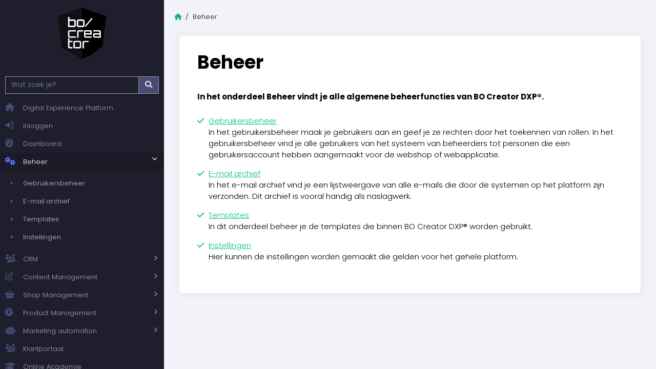

--- FILE ---
content_type: text/html; charset=utf-8
request_url: https://handleiding.bo-creator.nl/beheer
body_size: 17219
content:
<!DOCTYPE HTML>
<html id="ctl00_html" class=" nl-NL" lang="nl">
<head id="ctl00_Head"><base href="https://handleiding.bo-creator.nl/" /><meta charset="utf-8" />
<meta name="theme-color" content="#1e1e2d" />

<meta name="description" content="Beheer In het onderdeel Beheer vindt je alle algemene beheerfuncties van BO Creator DXP®. Bo Creator DXP" />
<meta name="ROBOTS" content="FOLLOW, INDEX" />
<link rel="shortcut icon" href="/resources/favicons/1/favicon.ico" type="image/x-icon" /><link rel="apple-touch-icon" href="/resources/favicons/1/apple-touch-icon.png" /><link rel="apple-touch-icon" sizes="57x57" href="/resources/favicons/1/apple-touch-icon-57x57.png" /><link rel="apple-touch-icon" sizes="72x72" href="/resources/favicons/1/apple-touch-icon-72x72.png" /><link rel="apple-touch-icon" sizes="76x76" href="/resources/favicons/1/apple-touch-icon-76x76.png" /><link rel="apple-touch-icon" sizes="114x114" href="/resources/favicons/1/apple-touch-icon-114x114.png" /><link rel="apple-touch-icon" sizes="120x120" href="/resources/favicons/1/apple-touch-icon-120x120.png" /><link rel="apple-touch-icon" sizes="144x144" href="/resources/favicons/1/apple-touch-icon-144x144.png" /><link rel="apple-touch-icon" sizes="152x152" href="/resources/favicons/1/apple-touch-icon-152x152.png" /><link rel="apple-touch-icon" sizes="180x180" href="/resources/favicons/1/apple-touch-icon-180x180.png" />
<title>
	Beheer | Bo Creator DXP
</title>
<meta http-equiv="x-ua-compatible" content="IE=edge" />
<link href="https://fonts.googleapis.com/css?family=Poppins:300,400,700,900&display=swap" rel="stylesheet">
<meta name="viewport" content="width=device-width, initial-scale=1, maximum-scale=2" /><meta name="format-detection" content="telephone=no" /><link rel="preconnect" href="https://fonts.googleapis.com" crossorigin="" /><link rel="preconnect" href="https://fonts.gstatic.com/" crossorigin="" /><link rel="preconnect" href="https://www.google-analytics.com" /><link rel="preconnect" href="https://kit.fontawesome.com" /><link rel="preconnect" href="https://connect.facebook.net" />

    <!-- bower:css -->

    <link rel="stylesheet" href="templates/default/dist/build-css/vendors-20210114142407192.css" />

    <!-- endinject -->
    <!-- inject:css -->
    <link rel="stylesheet" href="templates/default/dist/build-css/app-20210324143744571.css" />
    <!-- endinject -->
    

<!-- Global site tag (gtag.js) - Google Analytics -->       
                    <script  async src="https://www.googletagmanager.com/gtag/js?id=UA-221370-12"></script>
                    <script>
                      window.dataLayer = window.dataLayer || [];
                      function gtag(){dataLayer.push(arguments);}
                      gtag('js', new Date());

                      gtag('config', 'UA-221370-12', {'send_page_view': false,'anonymize_ip': true });
                      
                      gtag('event', 'page_view', {
                page_title: 'Beheer',
                page_location: 'https://handleiding.bo-creator.nl/beheer',
                page_path: '/beheer',
                send_to: 'UA-221370-12'});
                    </script><link rel="canonical" href="https://handleiding.bo-creator.nl/beheer" /><link rel="manifest" href="/resources/manifest/1/manifest.json" /><meta property="og:type" content="website" /><meta property="og:title" content="Beheer" /><meta property="og:site_name" content="Bo Creator DXP" /><meta property="og:url" content="https://handleiding.bo-creator.nl/beheer?utm_source=Share&amp;utm_medium=Page_114&amp;utm_campaign=pageshare" /><meta property="og:description" content="Beheer In het onderdeel Beheer vindt je alle algemene beheerfuncties van BO Creator DXP®. Bo Creator DXP" /><meta property="og:image" content="https://handleiding.bo-creator.nl/" /><meta property="og:image:height" content="0" /><meta property="og:image:width" content="0" /><meta property="twitter:card" content="summary_large_image" /><meta property="twitter:creator" content=" " /><meta property="twitter:site" content="Bo Creator DXP" /><meta property="twitter:title" content="Beheer" /><meta property="twitter:description" content="Beheer In het onderdeel Beheer vindt je alle algemene beheerfuncties van BO Creator DXP®. Bo Creator DXP" /><meta property="twitter:image" content="https://handleiding.bo-creator.nl/" /><meta property="twitter:url" content="https://handleiding.bo-creator.nl/beheer?utm_source=Share&amp;utm_medium=Page_114&amp;utm_campaign=pageshare" />
<link id="ctl00_SnippetCss" type="text/css" href="" rel="stylesheet"></link></head>
<body id="ctl00_pageBody" class="page-sub page-id-114 parent-id-1 root-id-1 webp  is-wide-layout">
    <form name="aspnetForm" method="post" novalidate="" action="/beheer" onsubmit="if (typeof(WebForm_OnSubmit) == 'function') return WebForm_OnSubmit();" id="aspnetForm">
<div>
<input type="hidden" name="__LASTFOCUS" id="__LASTFOCUS" value="" />
<input type="hidden" name="__EVENTTARGET" id="__EVENTTARGET" value="" />
<input type="hidden" name="__EVENTARGUMENT" id="__EVENTARGUMENT" value="" />
<input type="hidden" name="__VIEWSTATE" id="__VIEWSTATE" value="/wEPDwUKMTA2NTMzMzczMw8WAh4TVmFsaWRhdGVSZXF1ZXN0TW9kZQIBFgJmD2QWAgIBDxYEHgVjbGFzcwUGIG5sLU5MHgRsYW5nBQJubBYCAgMPFgIfAQU/[base64]/[base64]/////w9k9vUKoAmS+yafGxdcRuWtx8EYYL8=" />
</div>













        <div class="bo-offcanvas">
            <div class='ml-auto flex-row justify-content-center'><div class='' id='navbarmenuMobile'><div class="menu-header menu-root">
	<a class="close-menu" title="Sluiten" href="javascript:WebForm_DoPostBackWithOptions(new WebForm_PostBackOptions(&quot;ctl00$placeholderOffcanvasMenu$ctl00$ctl01&quot;, &quot;&quot;, true, &quot;&quot;, &quot;&quot;, false, true))"><i class='fa fa-times' aria-hidden='true'></i></a>
</div><ul class="navbar-nav ml-auto"><li class="nav-item nav-item-id-1"><a href="/" title="&lt;i class=&quot;fa fa-home&quot;>&lt;/i>Digital Experience Platform" class="nav-link bo-link "><i class="fa fa-home"></i>Digital Experience Platform</a></li><li class="nav-item nav-item-id-107"><a href="/inloggen" title="&lt;i class=&quot;fas fa-sign-in-alt&quot;>&lt;/i>Inloggen" class=" nav-link bo-link"><span class='mr-auto'><i class="fas fa-sign-in-alt"></i>Inloggen</span></a></li><li class="nav-item nav-item-id-244"><a href="/dashboard-2" title="&lt;i class=&quot;fas fa-tachometer-alt&quot;>&lt;/i>Dashboard" class=" nav-link bo-link"><span class='mr-auto'><i class="fas fa-tachometer-alt"></i>Dashboard</span></a></li><li class="nav-item nav-item-id-114 dropdown"><a href="/beheer" title="&lt;i class=&quot;fa fa-cogs&quot;>&lt;/i> Beheer" class=" nav-link bo-link"><span class='mr-auto'><i class="fa fa-cogs"></i> Beheer</span></a><span class="nav-link dropdown-toggle bo-link bo-link-toggler cc-btn border-0" data-toggle="dropdown" id="dropdown-offcanvas-114" aria-haspopup="true" aria-expanded="false" role="button"><i class='fa fa-plus' aria-hidden='true'></i></span><ul class="dropdown-menu" aria-labelledby="dropdown-offcanvas-114"><li class="menu-header"><a class="close-level" title="Sluiten" href="javascript:WebForm_DoPostBackWithOptions(new WebForm_PostBackOptions(&quot;ctl00$placeholderOffcanvasMenu$ctl00$ctl15&quot;, &quot;&quot;, true, &quot;&quot;, &quot;&quot;, false, true))"><i class='fa fa-chevron-left' aria-hidden='true'></i></a><a class="close-menu" title="Sluiten" href="javascript:WebForm_DoPostBackWithOptions(new WebForm_PostBackOptions(&quot;ctl00$placeholderOffcanvasMenu$ctl00$ctl16&quot;, &quot;&quot;, true, &quot;&quot;, &quot;&quot;, false, true))"><i class='fa fa-times' aria-hidden='true'></i></a></li><li class="nav-item nav-item-id-190"><a href="/gebruikersbeheer" title="Gebruikersbeheer" class="bo-link dropdown-item"><span class='mr-auto'>Gebruikersbeheer</span></a></li><li class="nav-item nav-item-id-243"><a href="/beheer/email-archief" title="E-mail archief" class="bo-link dropdown-item"><span class='mr-auto'>E-mail archief</span></a></li><li class="nav-item nav-item-id-241"><a href="/beheer/templates" title="Templates" class="bo-link dropdown-item"><span class='mr-auto'>Templates</span></a></li><li class="nav-item nav-item-id-240"><a href="/beheer/instellingen" title="Instellingen" class="bo-link dropdown-item"><span class='mr-auto'>Instellingen</span></a></li></ul></li><li class="nav-item nav-item-id-201 dropdown"><a href="/customer-relationship-management" title="&lt;i class=&quot;fas fa-users-cog&quot;>&lt;/i>CRM" class=" nav-link bo-link"><span class='mr-auto'><i class="fas fa-users-cog"></i>CRM</span></a><span class="nav-link dropdown-toggle bo-link bo-link-toggler cc-btn border-0" data-toggle="dropdown" id="dropdown-offcanvas-201" aria-haspopup="true" aria-expanded="false" role="button"><i class='fa fa-plus' aria-hidden='true'></i></span><ul class="dropdown-menu" aria-labelledby="dropdown-offcanvas-201"><li class="menu-header"><a class="close-level" title="Sluiten" href="javascript:WebForm_DoPostBackWithOptions(new WebForm_PostBackOptions(&quot;ctl00$placeholderOffcanvasMenu$ctl00$ctl31&quot;, &quot;&quot;, true, &quot;&quot;, &quot;&quot;, false, true))"><i class='fa fa-chevron-left' aria-hidden='true'></i></a><a class="close-menu" title="Sluiten" href="javascript:WebForm_DoPostBackWithOptions(new WebForm_PostBackOptions(&quot;ctl00$placeholderOffcanvasMenu$ctl00$ctl32&quot;, &quot;&quot;, true, &quot;&quot;, &quot;&quot;, false, true))"><i class='fa fa-times' aria-hidden='true'></i></a></li><li class="nav-item nav-item-id-202"><a href="/customer-relationship-management/organisaties" title="Organisaties" class="bo-link dropdown-item"><span class='mr-auto'>Organisaties</span></a></li><li class="nav-item nav-item-id-203"><a href="/customer-relationship-management/personen" title="Personen" class="bo-link dropdown-item"><span class='mr-auto'>Personen</span></a></li><li class="nav-item nav-item-id-204"><a href="/customer-relationship-management/offertes" title="Offertes" class="bo-link dropdown-item"><span class='mr-auto'>Offertes</span></a></li><li class="nav-item nav-item-id-205"><a href="/customer-relationship-management/projecten" title="Projecten" class="bo-link dropdown-item"><span class='mr-auto'>Projecten</span></a></li><li class="nav-item nav-item-id-206"><a href="/customer-relationship-management/contracten" title="Contracten" class="bo-link dropdown-item"><span class='mr-auto'>Contracten</span></a></li><li class="nav-item nav-item-id-207"><a href="/customer-relationship-management/facturen" title="Facturen" class="bo-link dropdown-item"><span class='mr-auto'>Facturen</span></a></li><li class="nav-item nav-item-id-208"><a href="/customer-relationship-management/urenregistratie" title="Urenregistratie" class="bo-link dropdown-item"><span class='mr-auto'>Urenregistratie</span></a></li><li class="nav-item nav-item-id-373"><a href="/customer-relationship-management/rapportage" title="Rapportage" class="bo-link dropdown-item"><span class='mr-auto'>Rapportage</span></a></li></ul></li><li class="nav-item nav-item-id-191 dropdown"><a href="/content-management" title="&lt;i class=&quot;far fa-edit&quot;>&lt;/i> Content Management" class=" nav-link bo-link"><span class='mr-auto'><i class="far fa-edit"></i> Content Management</span></a><span class="nav-link dropdown-toggle bo-link bo-link-toggler cc-btn border-0" data-toggle="dropdown" id="dropdown-offcanvas-191" aria-haspopup="true" aria-expanded="false" role="button"><i class='fa fa-plus' aria-hidden='true'></i></span><ul class="dropdown-menu" aria-labelledby="dropdown-offcanvas-191"><li class="menu-header"><a class="close-level" title="Sluiten" href="javascript:WebForm_DoPostBackWithOptions(new WebForm_PostBackOptions(&quot;ctl00$placeholderOffcanvasMenu$ctl00$ctl55&quot;, &quot;&quot;, true, &quot;&quot;, &quot;&quot;, false, true))"><i class='fa fa-chevron-left' aria-hidden='true'></i></a><a class="close-menu" title="Sluiten" href="javascript:WebForm_DoPostBackWithOptions(new WebForm_PostBackOptions(&quot;ctl00$placeholderOffcanvasMenu$ctl00$ctl56&quot;, &quot;&quot;, true, &quot;&quot;, &quot;&quot;, false, true))"><i class='fa fa-times' aria-hidden='true'></i></a></li><li class="nav-item nav-item-id-108"><a href="/paginabeheer" title="Menu- &amp; paginabeheer" class="bo-link dropdown-item"><span class='mr-auto'>Menu- & paginabeheer</span></a></li><li class="nav-item nav-item-id-148"><a href="/contentbeheer" title="Drag &amp; drop contentbuilder" class="bo-link dropdown-item"><span class='mr-auto'>Drag & drop contentbuilder</span></a></li><li class="nav-item nav-item-id-147"><a href="/lijstweergaven" title="Lijstweergaven" class="bo-link dropdown-item"><span class='mr-auto'>Lijstweergaven</span></a></li><li class="nav-item nav-item-id-230"><a href="/kanalen" title="Kanalen" class="bo-link dropdown-item"><span class='mr-auto'>Kanalen</span></a></li><li class="nav-item nav-item-id-183"><a href="/pagina-modules" title="Modules" class="bo-link dropdown-item"><span class='mr-auto'>Modules</span></a></li><li class="nav-item nav-item-id-187"><a href="/formulieren" title="Formulieren" class="bo-link dropdown-item"><span class='mr-auto'>Formulieren</span></a></li><li class="nav-item nav-item-id-248"><a href="/content-management/specificaties" title="Specificaties" class="bo-link dropdown-item"><span class='mr-auto'>Specificaties</span></a></li><li class="nav-item nav-item-id-113"><a href="/seo-module" title="SEO assistent" class="bo-link dropdown-item"><span class='mr-auto'>SEO assistent</span></a></li><li class="nav-item nav-item-id-139"><a href="/media" title="Mediabeheer" class="bo-link dropdown-item"><span class='mr-auto'>Mediabeheer</span></a></li><li class="nav-item nav-item-id-164"><a href="/site-instellingen-wijzigen" title="Instellingen" class="bo-link dropdown-item"><span class='mr-auto'>Instellingen</span></a></li><li class="nav-item nav-item-id-209"><a href="/content-management/minisites" title="Minisites &amp; Multilanguage" class="bo-link dropdown-item"><span class='mr-auto'>Minisites & Multilanguage</span></a></li><li class="nav-item nav-item-id-368"><a href="/content-management/zoekfunctie" title="Zoekfunctie" class="bo-link dropdown-item"><span class='mr-auto'>Zoekfunctie</span></a></li><li class="nav-item nav-item-id-369"><a href="/content-management/afbeeldingseditor" title="Afbeeldingseditor" class="bo-link dropdown-item"><span class='mr-auto'>Afbeeldingseditor</span></a></li></ul></li><li class="nav-item nav-item-id-111 dropdown"><a href="/shop-management" title="&lt;i class=&quot;fas fa-shopping-basket&quot;>&lt;/i>Shop Management" class=" nav-link bo-link"><span class='mr-auto'><i class="fas fa-shopping-basket"></i>Shop Management</span></a><span class="nav-link dropdown-toggle bo-link bo-link-toggler cc-btn border-0" data-toggle="dropdown" id="dropdown-offcanvas-111" aria-haspopup="true" aria-expanded="false" role="button"><i class='fa fa-plus' aria-hidden='true'></i></span><ul class="dropdown-menu" aria-labelledby="dropdown-offcanvas-111"><li class="menu-header"><a class="close-level" title="Sluiten" href="javascript:WebForm_DoPostBackWithOptions(new WebForm_PostBackOptions(&quot;ctl00$placeholderOffcanvasMenu$ctl00$ctl89&quot;, &quot;&quot;, true, &quot;&quot;, &quot;&quot;, false, true))"><i class='fa fa-chevron-left' aria-hidden='true'></i></a><a class="close-menu" title="Sluiten" href="javascript:WebForm_DoPostBackWithOptions(new WebForm_PostBackOptions(&quot;ctl00$placeholderOffcanvasMenu$ctl00$ctl90&quot;, &quot;&quot;, true, &quot;&quot;, &quot;&quot;, false, true))"><i class='fa fa-times' aria-hidden='true'></i></a></li><li class="nav-item nav-item-id-186"><a href="/shop-management/bestellingen-verwerken" title="Orders" class="bo-link dropdown-item"><span class='mr-auto'>Orders</span></a></li><li class="nav-item nav-item-id-197"><a href="/shop-management/coupons" title="Coupons" class="bo-link dropdown-item"><span class='mr-auto'>Coupons</span></a></li><li class="nav-item nav-item-id-260"><a href="/shop-management/upselling" title="Upselling" class="bo-link dropdown-item"><span class='mr-auto'>Upselling</span></a></li><li class="nav-item nav-item-id-257"><a href="/shop-management/stapelkorting" title="Stapelkorting" class="bo-link dropdown-item"><span class='mr-auto'>Stapelkorting</span></a></li><li class="nav-item nav-item-id-194"><a href="/shop-management/betaalmethodes" title="Betaalmethodes" class="bo-link dropdown-item"><span class='mr-auto'>Betaalmethodes</span></a></li><li class="nav-item nav-item-id-195"><a href="/shop-management/verzendmethodes" title="Verzendmethodes" class="bo-link dropdown-item"><span class='mr-auto'>Verzendmethodes</span></a></li><li class="nav-item nav-item-id-365"><a href="/shop-management/rapportage" title="Rapportage" class="bo-link dropdown-item"><span class='mr-auto'>Rapportage</span></a></li><li class="nav-item nav-item-id-367"><a href="/shop-management/instellingen" title="Instellingen" class="bo-link dropdown-item"><span class='mr-auto'>Instellingen</span></a></li></ul></li><li class="nav-item nav-item-id-193 dropdown"><a href="/product-information-management" title="&lt;i class=&quot;fab fa-product-hunt&quot;>&lt;/i> Product Management" class=" nav-link bo-link"><span class='mr-auto'><i class="fab fa-product-hunt"></i> Product Management</span></a><span class="nav-link dropdown-toggle bo-link bo-link-toggler cc-btn border-0" data-toggle="dropdown" id="dropdown-offcanvas-193" aria-haspopup="true" aria-expanded="false" role="button"><i class='fa fa-plus' aria-hidden='true'></i></span><ul class="dropdown-menu" aria-labelledby="dropdown-offcanvas-193"><li class="menu-header"><a class="close-level" title="Sluiten" href="javascript:WebForm_DoPostBackWithOptions(new WebForm_PostBackOptions(&quot;ctl00$placeholderOffcanvasMenu$ctl00$ctl113&quot;, &quot;&quot;, true, &quot;&quot;, &quot;&quot;, false, true))"><i class='fa fa-chevron-left' aria-hidden='true'></i></a><a class="close-menu" title="Sluiten" href="javascript:WebForm_DoPostBackWithOptions(new WebForm_PostBackOptions(&quot;ctl00$placeholderOffcanvasMenu$ctl00$ctl114&quot;, &quot;&quot;, true, &quot;&quot;, &quot;&quot;, false, true))"><i class='fa fa-times' aria-hidden='true'></i></a></li><li class="nav-item nav-item-id-129"><a href="/productbeheer" title="Productbeheer" class="bo-link dropdown-item"><span class='mr-auto'>Productbeheer</span></a></li><li class="nav-item nav-item-id-253"><a href="/product-information-management/opties" title="Opties" class="bo-link dropdown-item"><span class='mr-auto'>Opties</span></a></li><li class="nav-item nav-item-id-259"><a href="/product-information-management/groepen" title="Groepen" class="bo-link dropdown-item"><span class='mr-auto'>Groepen</span></a></li><li class="nav-item nav-item-id-252"><a href="/product-information-management/fabrikanten" title="Fabrikanten" class="bo-link dropdown-item"><span class='mr-auto'>Fabrikanten</span></a></li><li class="nav-item nav-item-id-258"><a href="/product-information-management/eenheden" title="Eenheden" class="bo-link dropdown-item"><span class='mr-auto'>Eenheden</span></a></li><li class="nav-item nav-item-id-254"><a href="/product-information-management/labels" title="Labels" class="bo-link dropdown-item"><span class='mr-auto'>Labels</span></a></li><li class="nav-item nav-item-id-255"><a href="/product-information-management/prijsmarges" title="Prijsmarges" class="bo-link dropdown-item"><span class='mr-auto'>Prijsmarges</span></a></li><li class="nav-item nav-item-id-261"><a href="/product-information-management/betalingsfrequentie" title="Betalingsfrequentie" class="bo-link dropdown-item"><span class='mr-auto'>Betalingsfrequentie</span></a></li><li class="nav-item nav-item-id-196"><a href="/shop-management/levertijden" title="Levertijden" class="bo-link dropdown-item"><span class='mr-auto'>Levertijden</span></a></li><li class="nav-item nav-item-id-366"><a href="/product-information-management/import-en-export" title="Import en export" class="bo-link dropdown-item"><span class='mr-auto'>Import en export</span></a></li><li class="nav-item nav-item-id-256"><a href="/product-information-management/rapportage" title="Rapportage" class="bo-link dropdown-item"><span class='mr-auto'>Rapportage</span></a></li></ul></li><li class="nav-item nav-item-id-212 dropdown"><a href="/marketing-automation" title="&lt;i class=&quot;fas fa-robot&quot;>&lt;/i> Marketing automation" class=" nav-link bo-link"><span class='mr-auto'><i class="fas fa-robot"></i> Marketing automation</span></a><span class="nav-link dropdown-toggle bo-link bo-link-toggler cc-btn border-0" data-toggle="dropdown" id="dropdown-offcanvas-212" aria-haspopup="true" aria-expanded="false" role="button"><i class='fa fa-plus' aria-hidden='true'></i></span><ul class="dropdown-menu" aria-labelledby="dropdown-offcanvas-212"><li class="menu-header"><a class="close-level" title="Sluiten" href="javascript:WebForm_DoPostBackWithOptions(new WebForm_PostBackOptions(&quot;ctl00$placeholderOffcanvasMenu$ctl00$ctl143&quot;, &quot;&quot;, true, &quot;&quot;, &quot;&quot;, false, true))"><i class='fa fa-chevron-left' aria-hidden='true'></i></a><a class="close-menu" title="Sluiten" href="javascript:WebForm_DoPostBackWithOptions(new WebForm_PostBackOptions(&quot;ctl00$placeholderOffcanvasMenu$ctl00$ctl144&quot;, &quot;&quot;, true, &quot;&quot;, &quot;&quot;, false, true))"><i class='fa fa-times' aria-hidden='true'></i></a></li><li class="nav-item nav-item-id-213"><a href="/marketing-automation/mailchimp" title="Mailchimp" class="bo-link dropdown-item"><span class='mr-auto'>Mailchimp</span></a></li><li class="nav-item nav-item-id-214"><a href="/marketing-automation/newsletter2go" title="Newsletter2Go" class="bo-link dropdown-item"><span class='mr-auto'>Newsletter2Go</span></a></li><li class="nav-item nav-item-id-215"><a href="/marketing-automation/google-mijn-bedrijf" title="Google Mijn Bedrijf" class="bo-link dropdown-item"><span class='mr-auto'>Google Mijn Bedrijf</span></a></li><li class="nav-item nav-item-id-250"><a href="/marketing-automation/facebook" title="Facebook" class="bo-link dropdown-item"><span class='mr-auto'>Facebook</span></a></li><li class="nav-item nav-item-id-251"><a href="/marketing-automation/instagram" title="Instagram" class="bo-link dropdown-item"><span class='mr-auto'>Instagram</span></a></li><li class="nav-item nav-item-id-264"><a href="/marketing-automation/kiyoh" title="Kiyoh" class="bo-link dropdown-item"><span class='mr-auto'>Kiyoh</span></a></li><li class="nav-item nav-item-id-370"><a href="/marketing-automation/datafeeds" title="Datafeeds" class="bo-link dropdown-item"><span class='mr-auto'>Datafeeds</span></a></li></ul></li><li class="nav-item nav-item-id-378"><a href="/klantportaal" title="&lt;i class=&quot;fas fa-users-cog&quot;>&lt;/i>Klantportaal" class=" nav-link bo-link"><span class='mr-auto'><i class="fas fa-users-cog"></i>Klantportaal</span></a></li><li class="nav-item nav-item-id-372"><a href="/academie" title="&lt;i class=&quot;fas fa-graduation-cap&quot;>&lt;/i>Online Academie" class=" nav-link bo-link"><span class='mr-auto'><i class="fas fa-graduation-cap"></i>Online Academie</span></a></li><li class="nav-item nav-item-id-218 dropdown"><a href="/webkoppelingen" title="&lt;i class=&quot;fas fa-puzzle-piece&quot;>&lt;/i> Webkoppelingen" class=" nav-link bo-link"><span class='mr-auto'><i class="fas fa-puzzle-piece"></i> Webkoppelingen</span></a><span class="nav-link dropdown-toggle bo-link bo-link-toggler cc-btn border-0" data-toggle="dropdown" id="dropdown-offcanvas-218" aria-haspopup="true" aria-expanded="false" role="button"><i class='fa fa-plus' aria-hidden='true'></i></span><ul class="dropdown-menu" aria-labelledby="dropdown-offcanvas-218"><li class="menu-header"><a class="close-level" title="Sluiten" href="javascript:WebForm_DoPostBackWithOptions(new WebForm_PostBackOptions(&quot;ctl00$placeholderOffcanvasMenu$ctl00$ctl169&quot;, &quot;&quot;, true, &quot;&quot;, &quot;&quot;, false, true))"><i class='fa fa-chevron-left' aria-hidden='true'></i></a><a class="close-menu" title="Sluiten" href="javascript:WebForm_DoPostBackWithOptions(new WebForm_PostBackOptions(&quot;ctl00$placeholderOffcanvasMenu$ctl00$ctl170&quot;, &quot;&quot;, true, &quot;&quot;, &quot;&quot;, false, true))"><i class='fa fa-times' aria-hidden='true'></i></a></li><li class="nav-item nav-item-id-219"><a href="/webkoppelingen/software-gemak" title="Software Gemak" class="bo-link dropdown-item"><span class='mr-auto'>Software Gemak</span></a></li><li class="nav-item nav-item-id-226"><a href="/webkoppelingen/snelstart" title="Snelstart" class="bo-link dropdown-item"><span class='mr-auto'>Snelstart</span></a></li><li class="nav-item nav-item-id-227"><a href="/webkoppelingen/exact-online" title="Exact Online" class="bo-link dropdown-item"><span class='mr-auto'>Exact Online</span></a></li><li class="nav-item nav-item-id-220"><a href="/webkoppelingen/mpluskassa" title="MplusKASSA" class="bo-link dropdown-item"><span class='mr-auto'>MplusKASSA</span></a></li><li class="nav-item nav-item-id-221"><a href="/webkoppelingen/icecat" title="IceCat" class="bo-link dropdown-item"><span class='mr-auto'>IceCat</span></a></li><li class="nav-item nav-item-id-223"><a href="/webkoppelingen/ingram-micro" title="Ingram Micro" class="bo-link dropdown-item"><span class='mr-auto'>Ingram Micro</span></a></li><li class="nav-item nav-item-id-224"><a href="/webkoppelingen/techdata" title="Techdata" class="bo-link dropdown-item"><span class='mr-auto'>Techdata</span></a></li><li class="nav-item nav-item-id-225"><a href="/webkoppelingen/copaco" title="Copaco" class="bo-link dropdown-item"><span class='mr-auto'>Copaco</span></a></li><li class="nav-item nav-item-id-265"><a href="/webkoppelingen/sendcloud-2" title="Sendcloud" class="bo-link dropdown-item"><span class='mr-auto'>Sendcloud</span></a></li><li class="nav-item nav-item-id-216"><a href="/marketing-automation/google-tracking" title="Google Tracking" class="bo-link dropdown-item"><span class='mr-auto'>Google Tracking</span></a></li></ul></li><li class="nav-item nav-item-id-145"><a href="/begrippenlijst" title="&lt;i class=&quot;fas fa-book&quot;>&lt;/i>Begrippenlijst" class=" nav-link bo-link"><span class='mr-auto'><i class="fas fa-book"></i>Begrippenlijst</span></a></li><li class="nav-item nav-item-id-128"><a href="/faq" title="&lt;i class=&quot;fa fa-question-circle&quot;>&lt;/i>FAQ" class=" nav-link bo-link"><span class='mr-auto'><i class="fa fa-question-circle"></i>FAQ</span></a></li><li class="nav-item nav-item-id-189"><a href="/changelog" title="&lt;i class=&quot;fas fa-redo-alt&quot;>&lt;/i>Changelog" class=" nav-link bo-link"><span class='mr-auto'><i class="fas fa-redo-alt"></i>Changelog</span></a></li><li class="nav-item nav-item-id-339"><a href="/contact" title="&lt;i class=&quot;fa fa-question-circle&quot;>&lt;/i>Contact" class=" nav-link bo-link"><span class='mr-auto'><i class="fa fa-question-circle"></i>Contact</span></a></li></ul></div></div>







        </div>
        <div class="wrapper-container">
            <div class="image-edit">
                
            </div>
            <div class="is-wrapper c-layout-page">
                

    
    <div class="d-flex d-lg-none" style="    justify-content: space-between;
                                     padding: 15px 30px; background: #1e1e2d;">
    <img src="/Resources/Logo/1/Bo_creator_LARGE.webp?v=07102019025648" class="nav-logo big" alt="Bo Creator" title="Bo Creator" style="max-width: 75px;">
    <a href='#' onclick='return false' ID='offcanvas-btn-right' title='Toggle navigation' class='navbar-toggler bo-menu-button navbar-expand-sm' aria-expanded='false' aria-label='Toggle navigation'><div class='hamburger hamburger--squeeze js-hamburger'><div class='hamburger-box'><div class='hamburger-inner'></div></div></div></a>
</div>
<header class="c-layout-header" data-minimize-offset="80">
    <div class="menubar scrollbar">
        <a class='navbar-brand' href='/' title='Bo Creator DXP'><img src='/Resources/Logo/1/Bo_creator_LARGE.webp?v=22012026115006' class='nav-logo big' alt='Bo Creator DXP' title='Bo Creator DXP' ><img src='/Resources/Logo/1/Bo_creator_LARGE.png?v=22012026115006' class='nav-logo small' alt='Bo Creator DXP' title='Bo Creator DXP'></a>
        
    <div class="search">
        <div class="input-group">
            <input name="ctl00$placeholderBody$ctl01$txtSearch2" type="text" id="txtSearch2" class="form-control bo-search" autocomplete="off" placeholder="Wat zoek je?" />
            <span class="input-group-append">
                <a id="btnSearch2" title="Wat zoek je?" class="btn btn-outline-secondary btn-search btnSearch2" href="javascript:WebForm_DoPostBackWithOptions(new WebForm_PostBackOptions(&quot;ctl00$placeholderBody$ctl01$btnSearch2&quot;, &quot;&quot;, true, &quot;&quot;, &quot;&quot;, false, true))"><i class='fa fa-search'></i></a>
            </span>
        </div>
        <div class="search-result"></div>

    </div>






<input type="hidden" name="ctl00$placeholderBody$ctl01$hfRootId" id="hfRootId" value="1" />

        <nav class="c-mega-menu navbar navbar-dark bo-nav bo-nav-vertical disable-hover navbar-expand-sm">
            <div class="flex-row justify-content-center menu-left">
                <div class='collapse navbar-collapse'><ul class="navbar-nav nav-items-16"><li class="nav-item nav-item-id-1 "><a href="/" title="Digital Experience Platform" class="nav-link bo-link "><i class="fa fa-home"></i>Digital Experience Platform</a></li><li class="nav-item nav-item-id-107 "><a href="/inloggen" title="Inloggen" class=" nav-link bo-link"><i class="fas fa-sign-in-alt"></i>Inloggen</a></li><li class="nav-item nav-item-id-244 "><a href="/dashboard-2" title="Dashboard" class=" nav-link bo-link"><i class="fas fa-tachometer-alt"></i>Dashboard</a></li><li class="nav-item dropdown nav-item-id-114 dropright  active"><a href="/beheer" title=" Beheer" class="nav-link bo-link nav-link-clickable"><i class="fa fa-cogs"></i> Beheer</a><ul class="dropdown-menu dropdown114" aria-labelledby="dropdown114"><li><a href="/gebruikersbeheer" title="Gebruikersbeheer" class="dropdown-item bo-link">Gebruikersbeheer</a></li><li><a href="/beheer/email-archief" title="E-mail archief" class="dropdown-item bo-link">E-mail archief</a></li><li><a href="/beheer/templates" title="Templates" class="dropdown-item bo-link">Templates</a></li><li><a href="/beheer/instellingen" title="Instellingen" class="dropdown-item bo-link">Instellingen</a></li></ul></li><li class="nav-item dropdown nav-item-id-201 dropright "><a href="/customer-relationship-management" title="CRM" class="nav-link bo-link nav-link-clickable"><i class="fas fa-users-cog"></i>CRM</a><ul class="dropdown-menu dropdown201" aria-labelledby="dropdown201"><li><a href="/customer-relationship-management/organisaties" title="Organisaties" class="dropdown-item bo-link">Organisaties</a></li><li><a href="/customer-relationship-management/personen" title="Personen" class="dropdown-item bo-link">Personen</a></li><li><a href="/customer-relationship-management/offertes" title="Offertes" class="dropdown-item bo-link">Offertes</a></li><li><a href="/customer-relationship-management/projecten" title="Projecten" class="dropdown-item bo-link">Projecten</a></li><li><a href="/customer-relationship-management/contracten" title="Contracten" class="dropdown-item bo-link">Contracten</a></li><li><a href="/customer-relationship-management/facturen" title="Facturen" class="dropdown-item bo-link">Facturen</a></li><li><a href="/customer-relationship-management/urenregistratie" title="Urenregistratie" class="dropdown-item bo-link">Urenregistratie</a></li><li><a href="/customer-relationship-management/rapportage" title="Rapportage" class="dropdown-item bo-link">Rapportage</a></li></ul></li><li class="nav-item dropdown nav-item-id-191 dropright "><a href="/content-management" title=" Content Management" class="nav-link bo-link nav-link-clickable"><i class="far fa-edit"></i> Content Management</a><ul class="dropdown-menu dropdown191" aria-labelledby="dropdown191"><li><a href="/paginabeheer" title="Menu- &amp; paginabeheer" class="dropdown-item bo-link">Menu- & paginabeheer</a></li><li><a href="/contentbeheer" title="Drag &amp; drop contentbuilder" class="dropdown-item bo-link">Drag & drop contentbuilder</a></li><li><a href="/lijstweergaven" title="Lijstweergaven" class="dropdown-item bo-link">Lijstweergaven</a></li><li><a href="/kanalen" title="Kanalen" class="dropdown-item bo-link">Kanalen</a></li><li><a href="/pagina-modules" title="Modules" class="dropdown-item bo-link">Modules</a></li><li><a href="/formulieren" title="Formulieren" class="dropdown-item bo-link">Formulieren</a></li><li><a href="/content-management/specificaties" title="Specificaties" class="dropdown-item bo-link">Specificaties</a></li><li><a href="/seo-module" title="SEO assistent" class="dropdown-item bo-link">SEO assistent</a></li><li><a href="/media" title="Mediabeheer" class="dropdown-item bo-link">Mediabeheer</a></li><li><a href="/site-instellingen-wijzigen" title="Instellingen" class="dropdown-item bo-link">Instellingen</a></li><li><a href="/content-management/minisites" title="Minisites &amp; Multilanguage" class="dropdown-item bo-link">Minisites & Multilanguage</a></li><li><a href="/content-management/zoekfunctie" title="Zoekfunctie" class="dropdown-item bo-link">Zoekfunctie</a></li><li><a href="/content-management/afbeeldingseditor" title="Afbeeldingseditor" class="dropdown-item bo-link">Afbeeldingseditor</a></li></ul></li><li class="nav-item dropdown nav-item-id-111 dropright "><a href="/shop-management" title="Shop Management" class="nav-link bo-link nav-link-clickable"><i class="fas fa-shopping-basket"></i>Shop Management</a><ul class="dropdown-menu dropdown111" aria-labelledby="dropdown111"><li><a href="/shop-management/bestellingen-verwerken" title="Orders" class="dropdown-item bo-link">Orders</a></li><li><a href="/shop-management/coupons" title="Coupons" class="dropdown-item bo-link">Coupons</a></li><li><a href="/shop-management/upselling" title="Upselling" class="dropdown-item bo-link">Upselling</a></li><li><a href="/shop-management/stapelkorting" title="Stapelkorting" class="dropdown-item bo-link">Stapelkorting</a></li><li><a href="/shop-management/betaalmethodes" title="Betaalmethodes" class="dropdown-item bo-link">Betaalmethodes</a></li><li><a href="/shop-management/verzendmethodes" title="Verzendmethodes" class="dropdown-item bo-link">Verzendmethodes</a></li><li><a href="/shop-management/rapportage" title="Rapportage" class="dropdown-item bo-link">Rapportage</a></li><li><a href="/shop-management/instellingen" title="Instellingen" class="dropdown-item bo-link">Instellingen</a></li></ul></li><li class="nav-item dropdown nav-item-id-193 dropright "><a href="/product-information-management" title=" Product Management" class="nav-link bo-link nav-link-clickable"><i class="fab fa-product-hunt"></i> Product Management</a><ul class="dropdown-menu dropdown193" aria-labelledby="dropdown193"><li><a href="/productbeheer" title="Productbeheer" class="dropdown-item bo-link">Productbeheer</a></li><li><a href="/product-information-management/opties" title="Opties" class="dropdown-item bo-link">Opties</a></li><li><a href="/product-information-management/groepen" title="Groepen" class="dropdown-item bo-link">Groepen</a></li><li><a href="/product-information-management/fabrikanten" title="Fabrikanten" class="dropdown-item bo-link">Fabrikanten</a></li><li><a href="/product-information-management/eenheden" title="Eenheden" class="dropdown-item bo-link">Eenheden</a></li><li><a href="/product-information-management/labels" title="Labels" class="dropdown-item bo-link">Labels</a></li><li><a href="/product-information-management/prijsmarges" title="Prijsmarges" class="dropdown-item bo-link">Prijsmarges</a></li><li><a href="/product-information-management/betalingsfrequentie" title="Betalingsfrequentie" class="dropdown-item bo-link">Betalingsfrequentie</a></li><li><a href="/shop-management/levertijden" title="Levertijden" class="dropdown-item bo-link">Levertijden</a></li><li><a href="/product-information-management/import-en-export" title="Import en export" class="dropdown-item bo-link">Import en export</a></li><li><a href="/product-information-management/rapportage" title="Rapportage" class="dropdown-item bo-link">Rapportage</a></li></ul></li><li class="nav-item dropdown nav-item-id-212 dropright "><a href="/marketing-automation" title=" Marketing automation" class="nav-link bo-link nav-link-clickable"><i class="fas fa-robot"></i> Marketing automation</a><ul class="dropdown-menu dropdown212" aria-labelledby="dropdown212"><li><a href="/marketing-automation/mailchimp" title="Mailchimp" class="dropdown-item bo-link">Mailchimp</a></li><li><a href="/marketing-automation/newsletter2go" title="Newsletter2Go" class="dropdown-item bo-link">Newsletter2Go</a></li><li><a href="/marketing-automation/google-mijn-bedrijf" title="Google Mijn Bedrijf" class="dropdown-item bo-link">Google Mijn Bedrijf</a></li><li><a href="/marketing-automation/facebook" title="Facebook" class="dropdown-item bo-link">Facebook</a></li><li><a href="/marketing-automation/instagram" title="Instagram" class="dropdown-item bo-link">Instagram</a></li><li><a href="/marketing-automation/kiyoh" title="Kiyoh" class="dropdown-item bo-link">Kiyoh</a></li><li><a href="/marketing-automation/datafeeds" title="Datafeeds" class="dropdown-item bo-link">Datafeeds</a></li></ul></li><li class="nav-item nav-item-id-378 "><a href="/klantportaal" title="Klantportaal" class=" nav-link bo-link"><i class="fas fa-users-cog"></i>Klantportaal</a></li><li class="nav-item nav-item-id-372 "><a href="/academie" title="Online Academie" class=" nav-link bo-link"><i class="fas fa-graduation-cap"></i>Online Academie</a></li><li class="nav-item dropdown nav-item-id-218 dropright "><a href="/webkoppelingen" title=" Webkoppelingen" class="nav-link bo-link nav-link-clickable"><i class="fas fa-puzzle-piece"></i> Webkoppelingen</a><ul class="dropdown-menu dropdown218" aria-labelledby="dropdown218"><li><a href="/webkoppelingen/software-gemak" title="Software Gemak" class="dropdown-item bo-link">Software Gemak</a></li><li><a href="/webkoppelingen/snelstart" title="Snelstart" class="dropdown-item bo-link">Snelstart</a></li><li><a href="/webkoppelingen/exact-online" title="Exact Online" class="dropdown-item bo-link">Exact Online</a></li><li><a href="/webkoppelingen/mpluskassa" title="MplusKASSA" class="dropdown-item bo-link">MplusKASSA</a></li><li><a href="/webkoppelingen/icecat" title="IceCat" class="dropdown-item bo-link">IceCat</a></li><li><a href="/webkoppelingen/ingram-micro" title="Ingram Micro" class="dropdown-item bo-link">Ingram Micro</a></li><li><a href="/webkoppelingen/techdata" title="Techdata" class="dropdown-item bo-link">Techdata</a></li><li><a href="/webkoppelingen/copaco" title="Copaco" class="dropdown-item bo-link">Copaco</a></li><li><a href="/webkoppelingen/sendcloud-2" title="Sendcloud" class="dropdown-item bo-link">Sendcloud</a></li><li><a href="/marketing-automation/google-tracking" title="Google Tracking" class="dropdown-item bo-link">Google Tracking</a></li></ul></li><li class="nav-item nav-item-id-145 "><a href="/begrippenlijst" title="Begrippenlijst" class=" nav-link bo-link"><i class="fas fa-book"></i>Begrippenlijst</a></li><li class="nav-item nav-item-id-128 "><a href="/faq" title="FAQ" class=" nav-link bo-link"><i class="fa fa-question-circle"></i>FAQ</a></li><li class="nav-item nav-item-id-189 "><a href="/changelog" title="Changelog" class=" nav-link bo-link"><i class="fas fa-redo-alt"></i>Changelog</a></li><li class="nav-item nav-item-id-339 "><a href="/contact" title="Contact" class=" nav-link bo-link"><i class="fa fa-question-circle"></i>Contact</a></li></ul></div>







            </div>
            
        </nav>
    </div>
</header>
<div class="is-section is-box is-section-auto sect0 is-bg-grey is-dark-text breadcrumbs">
	<div class="is-boxes">
		<div class="is-box-centered">
			<div class="is-container is-builder container-fluid ui-sortable" style="max-width: 100%;">
				<div class="row">
					<div class="col-md-12"><p class="is-breadcrumb"><a href="/" title="Digital Experience Platform"><i class='fas fa-home'></i><span class='sr-only sr-only-focusable'>Home</span></a>&nbsp; / &nbsp;Beheer</p></div>
				</div>
			</div>
		</div>
	</div>
</div><div class="is-section is-box is-bg-grey sect1 is-section-auto sect0">
    <div class="is-boxes">
        <div class="is-box-centered">
            <div class="is-container is-builder container ui-sortable" id="contentareav7bgi" style="max-width: 100%;">
                <div class="row"><div class="col-md-12"><h1>Beheer</h1></div></div><div class="row">
                    <div class="col-md-6"><p><b><p>In het onderdeel Beheer vindt je alle algemene beheerfuncties van BO Creator DXP&reg;.</p></b></p>

<p></p>
<div class='row'>

<div id="ctl00_placeholderBody_ctl02_divItems" class="listing-items col-md-12">
    <div id="ctl00_placeholderBody_ctl02_pnlUpdate">
	
            <div class="row align-items-center products-orderby">
                
                
                
            </div>
            <div id="ctl00_placeholderBody_ctl02_panelRepeater">
		

                <ul class="vinkjes">
    

                <li><a href="gebruikersbeheer" title="Gebruikersbeheer">Gebruikersbeheer</a>
<p>In het gebruikersbeheer maak je gebruikers aan en geef je ze rechten door het toekennen van rollen. In het gebruikersbeheer vind je alle gebruikers van het systeem van beheerders tot personen die een gebruikersaccount hebben aangemaakt voor de webshop of webapplicatie.</p>
</li><li><a href="beheer/email-archief" title="E-mail archief">E-mail archief</a>
<p>In het e-mail archief vind je een lijstweergave van alle e-mails die door de systemen op het platform zijn verzonden. Dit archief is vooral handig als naslagwerk.</p>
</li><li><a href="beheer/templates" title="Templates">Templates</a>
<p>In dit onderdeel beheer je de templates die binnen BO Creator DXP&reg; worden gebruikt.</p>
</li><li><a href="beheer/instellingen" title="Instellingen">Instellingen</a>
<p>Hier kunnen de instellingen worden gemaakt die gelden voor het gehele platform.</p>
</li>
                </ul>
                
                
                
                

            
	</div>
        
</div>


</div>
</div>
<div id="ctl00_placeholderBody_ctl02_UpdateProgress2" style="display:none;">
	
        <div style="background: rgba(255, 255, 255, 0.7); top: 0px; height: 100%; width: 100%; position: absolute;">
            <div style="width: 30px; height: 30px; position: fixed; top: 50%; left: 50%; margin-left: -15px; z-index: 9999999">
                <svg version="1.1" id="loader-1" xmlns="http://www.w3.org/2000/svg" xmlns:xlink="http://www.w3.org/1999/xlink" x="0px" y="0px" width="40px" height="40px" viewBox="0 0 40 40" enable-background="new 0 0 40 40" xml:space="preserve">
                    <path opacity="0.2" fill="#000" d="M20.201,5.169c-8.254,0-14.946,6.692-14.946,14.946c0,8.255,6.692,14.946,14.946,14.946 s14.946-6.691,14.946-14.946C35.146,11.861,28.455,5.169,20.201,5.169z M20.201,31.749c-6.425,0-11.634-5.208-11.634-11.634 c0-6.425,5.209-11.634,11.634-11.634c6.425,0,11.633,5.209,11.633,11.634C31.834,26.541,26.626,31.749,20.201,31.749z" />
                    <path fill="#000" d="M26.013,10.047l1.654-2.866c-2.198-1.272-4.743-2.012-7.466-2.012h0v3.312h0 C22.32,8.481,24.301,9.057,26.013,10.047z">
                        <animateTransform attributeType="xml" attributeName="transform" type="rotate" from="0 20 20" to="360 20 20" dur="0.5s" repeatCount="indefinite" />
                    </path>
                </svg>
            </div>
        </div>
    
</div>

<div id="ctl00_placeholderBody_ctl02_UpdateProgress3" style="display:none;">
	
        <div style="background: rgba(255, 255, 255, 0.7); top: 0px; height: 100%; width: 100%; position: absolute;">
            <div style="width: 30px; height: 30px; position: fixed; top: 50%; left: 50%; margin-left: -15px; z-index: 9999999">
                <svg version="1.1" id="loader-1" xmlns="http://www.w3.org/2000/svg" xmlns:xlink="http://www.w3.org/1999/xlink" x="0px" y="0px" width="40px" height="40px" viewBox="0 0 40 40" enable-background="new 0 0 40 40" xml:space="preserve">
                    <path opacity="0.2" fill="#000" d="M20.201,5.169c-8.254,0-14.946,6.692-14.946,14.946c0,8.255,6.692,14.946,14.946,14.946 s14.946-6.691,14.946-14.946C35.146,11.861,28.455,5.169,20.201,5.169z M20.201,31.749c-6.425,0-11.634-5.208-11.634-11.634 c0-6.425,5.209-11.634,11.634-11.634c6.425,0,11.633,5.209,11.633,11.634C31.834,26.541,26.626,31.749,20.201,31.749z" />
                    <path fill="#000" d="M26.013,10.047l1.654-2.866c-2.198-1.272-4.743-2.012-7.466-2.012h0v3.312h0 C22.32,8.481,24.301,9.057,26.013,10.047z">
                        <animateTransform attributeType="xml" attributeName="transform" type="rotate" from="0 20 20" to="360 20 20" dur="0.5s" repeatCount="indefinite" />
                    </path>
                </svg>
            </div>
        </div>
    
</div>




<p></p></div><div class="col-md-6"></div>
                </div><div class="row"></div><div class="row"></div>
            </div>
        </div>
    </div>
</div>

    <div id="divSystem">

        

        

            <div style="display:none">
                
    
                <!-- AJAX FIX -->  
                <div style="display:none">
                <input name="ctl00$placeholderBody$ic_dummy" type="text" value="dummy" id="ctl00_placeholderBody_ic_dummy" class="form-control " /><span id="ctl00_placeholderBody_ctl00" class="ic-field-validator" style="color:Red;visibility:hidden;">*</span>
                </div>  
            </div>

            


        

    </div>
    <div style="display: none">
             <a id="ctl00_placeholderBody_btnLogout" href="javascript:WebForm_DoPostBackWithOptions(new WebForm_PostBackOptions(&quot;ctl00$placeholderBody$btnLogout&quot;, &quot;&quot;, true, &quot;&quot;, &quot;&quot;, false, true))">Button</a>
        </div>



            </div>
        </div>
        <div id="modalSocial" class="modal fade" tabindex="-1" role="dialog" aria-hidden="true">
            <div class="modal-dialog">
                <div class="modal-content c-square">
                    <div class="modal-header">
                        <h4 class="modal-title">Deel deze pagina</h4>
                        <button type="button" class="close" data-dismiss="modal" aria-label="Close">
                            <span aria-hidden="true">x</span>
                        </button>
                    </div>
                    <div class="modal-body nopadding">
                        <div id="socialModal"></div>
                    </div>
                </div>
                <!-- /.modal-content -->
            </div>
            <!-- /.modal-dialog -->
        </div>

        
        

        <!-- Modal -->
        <div id="ModalLogin" class="modal fade" tabindex="-1" role="dialog" aria-labelledby="ModalLogin">
            <div class="modal-dialog modal-dialog-centered" role="document">
                <div class="modal-content">
                    <div class="modal-header">
                        <h4 class="modal-title" id="myModalLabel">Inloggen</h4>
                        <button type="button" class="close" data-dismiss="modal" aria-label="Close"><span aria-hidden="true">&times;</span></button>
                    </div>
                    <div class="modal-body">
                        <div id="ctl00_panelQuickLogin">
	<div id="ctl00_ctl30_UpdatePanel1">
		

        
        

        <table id="ctl00_ctl30_Login1Quick" cellspacing="0" cellpadding="0" border="0" style="width:100%;border-collapse:collapse;">
			<tr>
				<td>
                <div id="ctl00_ctl30_Login1Quick_Panel1" onkeypress="javascript:return WebForm_FireDefaultButton(event, &#39;ctl00_ctl30_Login1Quick_LoginButton&#39;)">
					
                    <div class="form-group">
                        <label for="ctl00_ctl30_Login1Quick_UserName" id="ctl00_ctl30_Login1Quick_UserNameLabel">Email / Gebruikersnaam:</label>
                        <input name="ctl00$ctl30$Login1Quick$UserName" type="text" id="ctl00_ctl30_Login1Quick_UserName" class="form-control " class="form-control" autocomplete="username" />
                        <span id="ctl00_ctl30_Login1Quick_UserNameRequired" title="User Name is required." class="ic-field-validator" style="color:Red;visibility:hidden;">*</span>
                    </div>
                    <div class="form-group">
                        <label for="ctl00_ctl30_Login1Quick_Password" id="ctl00_ctl30_Login1Quick_PasswordLabel">Wachtwoord:</label>

                        <input name="ctl00$ctl30$Login1Quick$Password" type="password" id="ctl00_ctl30_Login1Quick_Password" class="form-control " class="form-control" autocomplete="current-password" />
                        <span id="ctl00_ctl30_Login1Quick_PasswordRequired" title="Password is required." class="ic-field-validator" style="color:Red;visibility:hidden;">*</span>
                    </div>
                    <div class="form-group">
                        <input id="ctl00_ctl30_Login1Quick_RememberMe" type="checkbox" name="ctl00$ctl30$Login1Quick$RememberMe" /><label for="ctl00_ctl30_Login1Quick_RememberMe">Onthoud mijn gegevens (cookie toestaan)</label>
                        <small style="color: Red;">
                            
                        </small>
                    </div>
                    <div class="form-group">
                        <input type="submit" name="ctl00$ctl30$Login1Quick$LoginButton" value="Inloggen" onclick="javascript:WebForm_DoPostBackWithOptions(new WebForm_PostBackOptions(&quot;ctl00$ctl30$Login1Quick$LoginButton&quot;, &quot;&quot;, true, &quot;&quot;, &quot;&quot;, false, false))" id="ctl00_ctl30_Login1Quick_LoginButton" class="btn btn-primary" />
                    </div>
                    <small>
                        <a id="ctl00_ctl30_Login1Quick_PasswordRecoveryLink" rel="nofollow" href="password?ReturnUrl=/beheer">Wachtwoord kwijt?</a>
                    </small>
                    </div>
                
				</div>
            </td>
			</tr>
		</table>
        
        
    
	</div>
<div id="ctl00_ctl30_UpdateProgress1" style="display:none;">
		
        <div style="background: rgba(255, 255, 255, 0.7); top: 0px; height: 100%; width: calc(100% - 15px); position: absolute;">
            <div style="width: 30px; height: 30px; position: fixed; top: 50%; left: 50%; margin-left: -15px; z-index: 9999999">
                <svg version="1.1" id="loader-1" xmlns="http://www.w3.org/2000/svg" xmlns:xlink="http://www.w3.org/1999/xlink" x="0px" y="0px" width="40px" height="40px" viewBox="0 0 40 40" enable-background="new 0 0 40 40" xml:space="preserve">
                    <path opacity="0.2" fill="#000" d="M20.201,5.169c-8.254,0-14.946,6.692-14.946,14.946c0,8.255,6.692,14.946,14.946,14.946 s14.946-6.691,14.946-14.946C35.146,11.861,28.455,5.169,20.201,5.169z M20.201,31.749c-6.425,0-11.634-5.208-11.634-11.634 c0-6.425,5.209-11.634,11.634-11.634c6.425,0,11.633,5.209,11.633,11.634C31.834,26.541,26.626,31.749,20.201,31.749z" />
                    <path fill="#000" d="M26.013,10.047l1.654-2.866c-2.198-1.272-4.743-2.012-7.466-2.012h0v3.312h0 C22.32,8.481,24.301,9.057,26.013,10.047z">
                        <animateTransform attributeType="xml" attributeName="transform" type="rotate" from="0 20 20" to="360 20 20" dur="0.5s" repeatCount="indefinite" />
                    </path>
                </svg>
            </div>
        </div>
    
	</div>

</div>
                    </div>
                </div>
            </div>
        </div>

        <div id="modalPlaceholder"></div>
        <input type="hidden" name="ctl00$hfImageOriginal" id="hfImageOriginal" />
        <input type="hidden" name="ctl00$hfImageTarget" id="hfImageTarget" />
        <input type="hidden" name="ctl00$hfImageSize" id="hfImageSize" />
        <input type="hidden" name="ctl00$hfImagePmmId" id="hfImagePmmId" />
        <input type="hidden" name="ctl00$hfImageRatio" id="hfImageRatio" value="NaN" />
        <input type="hidden" name="ctl00$hfImageModuleId" id="hfImageModuleId" />
        <input type="hidden" name="ctl00$hfImagePageMediaId" id="hfImagePageMediaId" />
        <input type="hidden" name="ctl00$hfImageReferenceType" id="hfImageReferenceType" />


        <!-- END: LAYOUT/FOOTERS/FOOTER-1 -->
        <!-- BEGIN: LAYOUT/FOOTERS/GO2TOP -->
        <div class="c-layout-go2top">
            <i class="fal fa-arrow-circle-up"></i>
        </div>
        <!-- END: LAYOUT/FOOTERS/GO2TOP -->

        <!-- bower:js -->
        
        <!-- endinject -->
        <!-- inject:js -->
        
        <!-- endinject -->
        

        



        <div id="ctl00_pnlscript">
	
</div>

        <div class="menu-overlay js_offcanvas_close"></div>

    


<input type="hidden" name="ctl00$ctl12$hfWebsiteColors" id="hfWebsiteColors" value="#FF0000, #000000,|,#00cc33" />


<style>
    ul.token-input-list-facebook.ti_cms
    {
        overflow: hidden;
    height: auto !important;
    height: 1%;
    width: 100%;
    border: 1px solid #ccc;
    cursor: text;
    font-size: 12px;
    font-family: Verdana;
    min-height: 1px;
    z-index: 999;
    margin: 0;
    padding: 0;
    background-color: red;
    list-style-type: none;
    clear: left;
    background: rgba(255, 255, 255, 0.1);
    color: rgba(255, 255, 255, 0.6);
    border: none;
    }
ul.token-input-list-facebook.ti_cms li.token-input-token-facebook {
    background: rgba(0, 0, 0, 0.75);
    color: rgba(255, 255, 255, 0.6);
    border: 1px solid rgba(0, 0, 0, 0.75);
}

.token-input-delete-token-facebook.ti_cms
{
      color: rgba(255, 255, 255, 0.6);
}
.token-input-dropdown-facebook.ti_cms
{
    background: rgba(255, 255, 255, 0.1);
    color: rgba(0, 0, 0, 0.8);
}
</style>





<div>

	<input type="hidden" name="__VIEWSTATEGENERATOR" id="__VIEWSTATEGENERATOR" value="CA0B0334" />
</div>


<script src='https://kit.fontawesome.com/1a72c850ea.js' crossorigin='anonymous'></script><script type="application/ld+json">{"@context": "http://schema.org/","@id" :  "#business","@type" :  "LocalBusiness","name": "Bo Creator DXP","email": "info@bo-webexperts.nl","url": "https://handleiding.bo-creator.nl","description": "Bo Creator DXP","telephone": "0512-544343","image": "https://handleiding.bo-creator.nl/Resources/Logo/1/Bo_creator_LARGE.png", "address": {"@type": "PostalAddress","streetAddress": "Ampèrelaan 3-4A","postalCode": "9207 AM","addressLocality": "Drachten"}}</script><script id="ctl00_listing5" type="text/javascript"></script><script src="/WebResource.axd?d=01YizIXIyY-gAugvjscb1NxQn_T9G4PBu-xQFm3qVSTyVD4idq5Sm_bbKTeK8CVBc6cJha6c13vbguA-3oawZc5JcTc1&amp;t=638901608248157332" type="text/javascript"></script><script src="/ScriptResource.axd?d=4CxXn-4LDea-j-N5NxzS9v7I9zB41lyqyLzoe8GL7ZbPqtqp7pUdA4chYDKUCmpu2c6883au6h_LBbM680sv81UU-3gqkr8-2CytlU3-6rWmt3_bFEx2Grxdqz4RmpQfUHMyjMuzxzSLyMgQnsvBiPHeTbE1&amp;t=ffffffff93d1c106" type="text/javascript"></script><script src="/ScriptResource.axd?d=FqNeSANY99lbtdfZU9fwm0_gHxh0iCOUUj5VfmH6lKSJVC0ivZOohTPJePq2GW_hP-BfBrtIEeJ3_d4nlWM6TrhXJBz624XIflcD-w-xtodLRtsJr4B51nyPatcT51Jnp9cVlyZ_p45e4kg3oJwstzdlxoFXfdPz6RvkfPcqw_fMh0-M0&amp;t=5c0e0825" type="text/javascript"></script><script src="/ScriptResource.axd?d=WOtlOYhOfedx8Jcj1OlkDoNqnpGKPfLkaGyzABUFIeBT4JuvR85-Bubk2NlkxHARer9rWxUybXfc3mOMUBVuuV2ImSWF1lP5ekAq9N2NnkB56ce31rzA5n8oncBjqvGcMSHftcZ7Cx3cvWaj9837Pv_Cuf6oarBIYYJFGKfsndID2I--0&amp;t=5c0e0825" type="text/javascript"></script><script src="/WebResource.axd?d=o_53hSVjxuzaYwUm3bcQNWWYVeEtOWWmtGLFCJQ6WDf0RSzRWrzDfZtWbbKAYOTqxqc5zqXqEj_8I5MAxSrI0YwGINs1&amp;t=638901608248157332" type="text/javascript"></script><script src="/templates/default/dist/build-js/vendors-20210114142407192.js"></script><script src="/templates/default/dist/build-js/app-20210114142407192.js"></script><script id="ctl00_placeholderScript_PWA" type="text/javascript" src="pwa.js"></script>
 <script> 
        // Picture element HTML5 shiv
        document.createElement("picture");
    

//<![CDATA[
var theForm = document.forms['aspnetForm'];
if (!theForm) {
    theForm = document.aspnetForm;
}
function __doPostBack(eventTarget, eventArgument) {
    if (!theForm.onsubmit || (theForm.onsubmit() != false)) {
        theForm.__EVENTTARGET.value = eventTarget;
        theForm.__EVENTARGUMENT.value = eventArgument;
        theForm.submit();
    }
}
//]]>


//<![CDATA[
function WebForm_OnSubmit() {
if (typeof(ValidatorOnSubmit) == "function" && ValidatorOnSubmit() == false) return false;
return true;
}
//]]>


    jQuery(function () {
        $("input[autocomplete=off]").val("");      
    });


    var xPos, yPos;

    $(document).ready(function () {
        loadScriptFilter();
        Sys.WebForms.PageRequestManager.getInstance().add_endRequest(loadScriptFilter);
    });

    $(document).on("click", ".toggleIcon", function () {
        if ($(this).find('.fa-angle-up').length > 0) {
            $(this).find('.fa-angle-up').addClass('fa-angle-down');
            $(this).find('.fa-angle-up').removeClass('fa-angle-up');
        } else if (($(this).find('.fa-angle-down').length > 0)) {
            $(this).find('.fa-angle-down').addClass('fa-angle-up');
            $(this).find('.fa-angle-down').removeClass('fa-angle-down');
        }
    });


    function loadScriptFilter(sender, args) {

        LayoutQtySpinner.init();

        var sep = '?';
        if (document.location.search.length) {
            sep='&';
        }

        $('.infinite-container').infiniteScroll({
            // options

            path: window.location.href + sep + 'page={{#}}',
            append: '.infinite-item',
            history: false,
            status: '.page-load-status',
        });

        $('.infinite-container').on('append.infiniteScroll', function (event, response, path, items) {
            console.log(items.length + ' items appended');
            $('.lazy').Lazy();

        });


        $('.infinite-item').removeClass('animated');

        function toggleNav() {
            if ($('body').hasClass('show-nav')) {
                $('body').removeClass('show-nav');
            } else {
                $('body').addClass('show-nav');
            }
        }
        $('.toggle-filter').click(function (e) {

            toggleNav();
            e.preventDefault();
        });

        $('.uncheckAll').click(function (e) {


            $('input:checkbox').attr('checked', false);

            var UpdatePanel1 = 'ctl00_placeholderBody_ctl02_pnlUpdate';
            if (UpdatePanel1 != null) {
                __doPostBack(UpdatePanel1, '');

            }

            e.preventDefault();

        });

        $(".number-qty").change(function (e) {
            if (CheckKeypress(e) == true) {
                ValidateItem(this, "number", true, '');
            }
        });

        //Lazy loading
        $('.lazy').Lazy();

        if ($(".ui-slider").length > 0) {
            var min = parseInt($(".ui-slider").parent('.pnlSlider').find('.ui-min-input').val());
            var max = parseInt($(".ui-slider").parent('.pnlSlider').find('.ui-max-input').val());
            var arrayMinMax = $(".ui-slider").parent('.pnlSlider').find('.ui-minmax-input').val().split('-');

            var minV = parseFloat(arrayMinMax[0]);
            var maxV = parseFloat(arrayMinMax[1]);

            $(".ui-slider").slider({
                range: true,
                min: minV,
                max: maxV,
                values: [min, max],
                slide: function (event, ui) {
                    var obj = $(this).parent('.pnlSlider');
                    obj.find('.ui-min-input').val(ui.values[0]);
                    obj.find('.ui-max-input').val(ui.values[1]);
                },
                stop: function () {
                    var obj = $(this).parent('.pnlSlider');
                    obj.find('.ui-minmax-input').trigger('change');
                }

            });
        }
    }


    window.addEventListener ?
        window.addEventListener("load", loaded, false) :
        window.attachEvent && window.attachEvent("onload", loaded);

    function loaded() {
        document.body.className += " loaded";
    }


    function AddQueryString(str) {
        if (history.pushState) {
            if (str != '') {
                str = '?' + str
            };
            var newurl = window.location.protocol + "//" + window.location.host + window.location.pathname + str;
            window.history.pushState({ path: newurl }, '', newurl);
        }
    }


            $(document).ready(function () {
                $('#divSystem').detach().appendTo('form:first');
            });
        

                 <!--
                    try {
                        var prm = Sys.WebForms.PageRequestManager.getInstance();
                    }
                    catch (e) { }        
                // -->    
                

//<![CDATA[
Sys.WebForms.PageRequestManager._initialize('ctl00$placeholderBody$ScriptManager1', 'aspnetForm', ['tctl00$placeholderBody$ctl02$pnlUpdate','','tctl00$ctl30$UpdatePanel1',''], [], [], 90, 'ctl00');
//]]>

$(function() {$('#txtSearch2').keypress(function(e) {if(e.which == 10 || e.which == 13) { $('#btnSearch2').click();return false; }});});

//<![CDATA[
var Page_Validators =  new Array(document.getElementById("ctl00_placeholderBody_ctl00"), document.getElementById("ctl00_ctl30_Login1Quick_UserNameRequired"), document.getElementById("ctl00_ctl30_Login1Quick_PasswordRequired"));
//]]>


//<![CDATA[
var ctl00_placeholderBody_ctl00 = document.all ? document.all["ctl00_placeholderBody_ctl00"] : document.getElementById("ctl00_placeholderBody_ctl00");
ctl00_placeholderBody_ctl00.controltovalidate = "ctl00_placeholderBody_ic_dummy";
ctl00_placeholderBody_ctl00.errormessage = "*";
ctl00_placeholderBody_ctl00.evaluationfunction = "RequiredFieldValidatorEvaluateIsValid";
ctl00_placeholderBody_ctl00.initialvalue = "";
var ctl00_ctl30_Login1Quick_UserNameRequired = document.all ? document.all["ctl00_ctl30_Login1Quick_UserNameRequired"] : document.getElementById("ctl00_ctl30_Login1Quick_UserNameRequired");
ctl00_ctl30_Login1Quick_UserNameRequired.controltovalidate = "ctl00_ctl30_Login1Quick_UserName";
ctl00_ctl30_Login1Quick_UserNameRequired.errormessage = "*";
ctl00_ctl30_Login1Quick_UserNameRequired.validationGroup = "ctl00$Login1QuickHeader";
ctl00_ctl30_Login1Quick_UserNameRequired.evaluationfunction = "RequiredFieldValidatorEvaluateIsValid";
ctl00_ctl30_Login1Quick_UserNameRequired.initialvalue = "";
var ctl00_ctl30_Login1Quick_PasswordRequired = document.all ? document.all["ctl00_ctl30_Login1Quick_PasswordRequired"] : document.getElementById("ctl00_ctl30_Login1Quick_PasswordRequired");
ctl00_ctl30_Login1Quick_PasswordRequired.controltovalidate = "ctl00_ctl30_Login1Quick_Password";
ctl00_ctl30_Login1Quick_PasswordRequired.errormessage = "*";
ctl00_ctl30_Login1Quick_PasswordRequired.validationGroup = "ctl00$Login1QuickHeader";
ctl00_ctl30_Login1Quick_PasswordRequired.evaluationfunction = "RequiredFieldValidatorEvaluateIsValid";
ctl00_ctl30_Login1Quick_PasswordRequired.initialvalue = "";
//]]>


//<![CDATA[

var Page_ValidationActive = false;
if (typeof(ValidatorOnLoad) == "function") {
    ValidatorOnLoad();
}

function ValidatorOnSubmit() {
    if (Page_ValidationActive) {
        return ValidatorCommonOnSubmit();
    }
    else {
        return true;
    }
}
        WebForm_AutoFocus('ctl00_ctl30_Login1Quick_UserName');Sys.Application.add_init(function() {
    $create(Sys.UI._UpdateProgress, {"associatedUpdatePanelId":"ctl00_placeholderBody_ctl02_pnlUpdate","displayAfter":500,"dynamicLayout":true}, null, null, $get("ctl00_placeholderBody_ctl02_UpdateProgress2"));
});
Sys.Application.add_init(function() {
    $create(Sys.UI._UpdateProgress, {"associatedUpdatePanelId":"ctl00_placeholderBody_ctl02_pnlUpdateFilter","displayAfter":500,"dynamicLayout":true}, null, null, $get("ctl00_placeholderBody_ctl02_UpdateProgress3"));
});

document.getElementById('ctl00_placeholderBody_ctl00').dispose = function() {
    Array.remove(Page_Validators, document.getElementById('ctl00_placeholderBody_ctl00'));
}

document.getElementById('ctl00_ctl30_Login1Quick_UserNameRequired').dispose = function() {
    Array.remove(Page_Validators, document.getElementById('ctl00_ctl30_Login1Quick_UserNameRequired'));
}

document.getElementById('ctl00_ctl30_Login1Quick_PasswordRequired').dispose = function() {
    Array.remove(Page_Validators, document.getElementById('ctl00_ctl30_Login1Quick_PasswordRequired'));
}
Sys.Application.add_init(function() {
    $create(Sys.UI._UpdateProgress, {"associatedUpdatePanelId":"ctl00_ctl30_UpdatePanel1","displayAfter":500,"dynamicLayout":true}, null, null, $get("ctl00_ctl30_UpdateProgress1"));
});
//]]>

$(document).ready(function (e) { $('a.is-lightbox').simpleLightbox({closeText:'<i style="font-size:35px" class="fal fa-time"></i>',navText:['<i class="fal fa-chevron-left"></i>','<i class="fal fa-chevron-right"></i>'],disableScroll:false}); });
</script></form>
</body>
</html>

--- FILE ---
content_type: text/css
request_url: https://ka-p.fontawesome.com/assets/1a72c850ea/75659928/custom-icons.css?token=1a72c850ea
body_size: 10286
content:
@charset "utf-8";.fak.fa-bouwtoezicht,.fa-kit.fa-bouwtoezicht{--fa:"î€•";--fa--fa:"î€•î€•"}.fak.fa-exact,.fa-kit.fa-exact{--fa:"î€“";--fa--fa:"î€“î€“"}.fak.fa-fb-anti-alg-mos,.fa-kit.fa-fb-anti-alg-mos{--fa:"î€„";--fa--fa:"î€„î€„"}.fak.fa-fb-bestelbus,.fa-kit.fa-fb-bestelbus{--fa:"î€";--fa--fa:"î€î€"}.fak.fa-fb-clean-dry,.fa-kit.fa-fb-clean-dry{--fa:"î€‚";--fa--fa:"î€‚î€‚"}.fak.fa-fb-dura,.fa-kit.fa-fb-dura{--fa:"î€‘";--fa--fa:"î€‘î€‘"}.fak.fa-fb-duurzaam,.fa-kit.fa-fb-duurzaam{--fa:"î€‡";--fa--fa:"î€‡î€‡"}.fak.fa-fb-easy-clean,.fa-kit.fa-fb-easy-clean{--fa:"î€";--fa--fa:"î€î€"}.fak.fa-fb-hamer,.fa-kit.fa-fb-hamer{--fa:"î€Œ";--fa--fa:"î€Œî€Œ"}.fak.fa-fb-hydra,.fa-kit.fa-fb-hydra{--fa:"î€";--fa--fa:"î€î€"}.fak.fa-fb-hydra-protect,.fa-kit.fa-fb-hydra-protect{--fa:"î€ˆ";--fa--fa:"î€ˆî€ˆ"}.fak.fa-fb-mat-aftrillen,.fa-kit.fa-fb-mat-aftrillen{--fa:"î€";--fa--fa:"î€î€"}.fak.fa-fb-niet-aftrillen,.fa-kit.fa-fb-niet-aftrillen{--fa:"î€Ž";--fa--fa:"î€Žî€Ž"}.fak.fa-fb-personenauto,.fa-kit.fa-fb-personenauto{--fa:"î€‹";--fa--fa:"î€‹î€‹"}.fak.fa-fb-seizoen-proef,.fa-kit.fa-fb-seizoen-proef{--fa:"î€…";--fa--fa:"î€…î€…"}.fak.fa-fb-soft-comfort,.fa-kit.fa-fb-soft-comfort{--fa:"î€†";--fa--fa:"î€†î€†"}.fak.fa-fb-stop-kalk,.fa-kit.fa-fb-stop-kalk{--fa:"î€ƒ";--fa--fa:"î€ƒî€ƒ"}.fak.fa-fb-terras,.fa-kit.fa-fb-terras{--fa:"î€Š";--fa--fa:"î€Šî€Š"}.fak.fa-netwerkbeveiliging-its,.fa-kit.fa-netwerkbeveiliging-its{--fa:"î€’";--fa--fa:"î€’î€’"}.fak.fa-offerte-traject,.fa-kit.fa-offerte-traject{--fa:"î€”";--fa--fa:"î€”î€”"}.fak.fa-planning,.fa-kit.fa-planning{--fa:"î€™";--fa--fa:"î€™î€™"}.fak.fa-projectcoordinatie,.fa-kit.fa-projectcoordinatie{--fa:"î€˜";--fa--fa:"î€˜î€˜"}.fak.fa-turn-key,.fa-kit.fa-turn-key{--fa:"î€–";--fa--fa:"î€–î€–"}.fak.fa-vergunningen,.fa-kit.fa-vergunningen{--fa:"î€—";--fa--fa:"î€—î€—"}.fak,.fa-kit{-webkit-font-smoothing:antialiased;-moz-osx-font-smoothing:grayscale;display:var(--fa-display,inline-block);font-variant:normal;text-rendering:auto;font-family:Font Awesome Kit;font-style:normal;font-weight:400;line-height:1}.fak:before,.fa-kit:before{content:var(--fa)}@font-face{font-family:Font Awesome Kit;font-style:normal;font-display:block;src:url([data-uri])format("woff2")}

--- FILE ---
content_type: text/javascript
request_url: https://handleiding.bo-creator.nl/templates/default/dist/build-js/app-20210114142407192.js
body_size: 93458
content:
/*! jQuery UI - v1.12.1 - 2018-08-01
* http://jqueryui.com
* Includes: widget.js, position.js, keycode.js, unique-id.js, widgets/autocomplete.js, widgets/menu.js
* Copyright jQuery Foundation and other contributors; Licensed MIT */
!function(t){"function"==typeof define&&define.amd?define(["jquery"],t):t(jQuery)}((function(t){t.ui=t.ui||{},t.ui.version="1.12.1";var e=0,i=Array.prototype.slice;t.cleanData=function(e){return function(i){var s,n,o;for(o=0;null!=(n=i[o]);o++)try{(s=t._data(n,"events"))&&s.remove&&t(n).triggerHandler("remove")}catch(t){}e(i)}}(t.cleanData),t.widget=function(e,i,s){var n,o,l,a={},r=e.split(".")[0],u=r+"-"+(e=e.split(".")[1]);return s||(s=i,i=t.Widget),t.isArray(s)&&(s=t.extend.apply(null,[{}].concat(s))),t.expr[":"][u.toLowerCase()]=function(e){return!!t.data(e,u)},t[r]=t[r]||{},n=t[r][e],o=t[r][e]=function(t,e){return this._createWidget?void(arguments.length&&this._createWidget(t,e)):new o(t,e)},t.extend(o,n,{version:s.version,_proto:t.extend({},s),_childConstructors:[]}),(l=new i).options=t.widget.extend({},l.options),t.each(s,(function(e,s){return t.isFunction(s)?void(a[e]=function(){function t(){return i.prototype[e].apply(this,arguments)}function n(t){return i.prototype[e].apply(this,t)}return function(){var e,i=this._super,o=this._superApply;return this._super=t,this._superApply=n,e=s.apply(this,arguments),this._super=i,this._superApply=o,e}}()):void(a[e]=s)})),o.prototype=t.widget.extend(l,{widgetEventPrefix:n&&l.widgetEventPrefix||e},a,{constructor:o,namespace:r,widgetName:e,widgetFullName:u}),n?(t.each(n._childConstructors,(function(e,i){var s=i.prototype;t.widget(s.namespace+"."+s.widgetName,o,i._proto)})),delete n._childConstructors):i._childConstructors.push(o),t.widget.bridge(e,o),o},t.widget.extend=function(e){for(var s,n,o=i.call(arguments,1),l=0,a=o.length;a>l;l++)for(s in o[l])n=o[l][s],o[l].hasOwnProperty(s)&&void 0!==n&&(e[s]=t.isPlainObject(n)?t.isPlainObject(e[s])?t.widget.extend({},e[s],n):t.widget.extend({},n):n);return e},t.widget.bridge=function(e,s){var n=s.prototype.widgetFullName||e;t.fn[e]=function(o){var l="string"==typeof o,a=i.call(arguments,1),r=this;return l?this.length||"instance"!==o?this.each((function(){var i,s=t.data(this,n);return"instance"===o?(r=s,!1):s?t.isFunction(s[o])&&"_"!==o.charAt(0)?(i=s[o].apply(s,a))!==s&&void 0!==i?(r=i&&i.jquery?r.pushStack(i.get()):i,!1):void 0:t.error("no such method '"+o+"' for "+e+" widget instance"):t.error("cannot call methods on "+e+" prior to initialization; attempted to call method '"+o+"'")})):r=void 0:(a.length&&(o=t.widget.extend.apply(null,[o].concat(a))),this.each((function(){var e=t.data(this,n);e?(e.option(o||{}),e._init&&e._init()):t.data(this,n,new s(o,this))}))),r}},t.Widget=function(){},t.Widget._childConstructors=[],t.Widget.prototype={widgetName:"widget",widgetEventPrefix:"",defaultElement:"<div>",options:{classes:{},disabled:!1,create:null},_createWidget:function(i,s){s=t(s||this.defaultElement||this)[0],this.element=t(s),this.uuid=e++,this.eventNamespace="."+this.widgetName+this.uuid,this.bindings=t(),this.hoverable=t(),this.focusable=t(),this.classesElementLookup={},s!==this&&(t.data(s,this.widgetFullName,this),this._on(!0,this.element,{remove:function(t){t.target===s&&this.destroy()}}),this.document=t(s.style?s.ownerDocument:s.document||s),this.window=t(this.document[0].defaultView||this.document[0].parentWindow)),this.options=t.widget.extend({},this.options,this._getCreateOptions(),i),this._create(),this.options.disabled&&this._setOptionDisabled(this.options.disabled),this._trigger("create",null,this._getCreateEventData()),this._init()},_getCreateOptions:function(){return{}},_getCreateEventData:t.noop,_create:t.noop,_init:t.noop,destroy:function(){var e=this;this._destroy(),t.each(this.classesElementLookup,(function(t,i){e._removeClass(i,t)})),this.element.off(this.eventNamespace).removeData(this.widgetFullName),this.widget().off(this.eventNamespace).removeAttr("aria-disabled"),this.bindings.off(this.eventNamespace)},_destroy:t.noop,widget:function(){return this.element},option:function(e,i){var s,n,o,l=e;if(0===arguments.length)return t.widget.extend({},this.options);if("string"==typeof e)if(l={},s=e.split("."),e=s.shift(),s.length){for(n=l[e]=t.widget.extend({},this.options[e]),o=0;s.length-1>o;o++)n[s[o]]=n[s[o]]||{},n=n[s[o]];if(e=s.pop(),1===arguments.length)return void 0===n[e]?null:n[e];n[e]=i}else{if(1===arguments.length)return void 0===this.options[e]?null:this.options[e];l[e]=i}return this._setOptions(l),this},_setOptions:function(t){var e;for(e in t)this._setOption(e,t[e]);return this},_setOption:function(t,e){return"classes"===t&&this._setOptionClasses(e),this.options[t]=e,"disabled"===t&&this._setOptionDisabled(e),this},_setOptionClasses:function(e){var i,s,n;for(i in e)n=this.classesElementLookup[i],e[i]!==this.options.classes[i]&&n&&n.length&&(s=t(n.get()),this._removeClass(n,i),s.addClass(this._classes({element:s,keys:i,classes:e,add:!0})))},_setOptionDisabled:function(t){this._toggleClass(this.widget(),this.widgetFullName+"-disabled",null,!!t),t&&(this._removeClass(this.hoverable,null,"ui-state-hover"),this._removeClass(this.focusable,null,"ui-state-focus"))},enable:function(){return this._setOptions({disabled:!1})},disable:function(){return this._setOptions({disabled:!0})},_classes:function(e){function i(i,o){var l,a;for(a=0;i.length>a;a++)l=n.classesElementLookup[i[a]]||t(),l=e.add?t(t.unique(l.get().concat(e.element.get()))):t(l.not(e.element).get()),n.classesElementLookup[i[a]]=l,s.push(i[a]),o&&e.classes[i[a]]&&s.push(e.classes[i[a]])}var s=[],n=this;return e=t.extend({element:this.element,classes:this.options.classes||{}},e),this._on(e.element,{remove:"_untrackClassesElement"}),e.keys&&i(e.keys.match(/\S+/g)||[],!0),e.extra&&i(e.extra.match(/\S+/g)||[]),s.join(" ")},_untrackClassesElement:function(e){var i=this;t.each(i.classesElementLookup,(function(s,n){-1!==t.inArray(e.target,n)&&(i.classesElementLookup[s]=t(n.not(e.target).get()))}))},_removeClass:function(t,e,i){return this._toggleClass(t,e,i,!1)},_addClass:function(t,e,i){return this._toggleClass(t,e,i,!0)},_toggleClass:function(t,e,i,s){s="boolean"==typeof s?s:i;var n="string"==typeof t||null===t,o={extra:n?e:i,keys:n?t:e,element:n?this.element:t,add:s};return o.element.toggleClass(this._classes(o),s),this},_on:function(e,i,s){var n,o=this;"boolean"!=typeof e&&(s=i,i=e,e=!1),s?(i=n=t(i),this.bindings=this.bindings.add(i)):(s=i,i=this.element,n=this.widget()),t.each(s,(function(s,l){function a(){return e||!0!==o.options.disabled&&!t(this).hasClass("ui-state-disabled")?("string"==typeof l?o[l]:l).apply(o,arguments):void 0}"string"!=typeof l&&(a.guid=l.guid=l.guid||a.guid||t.guid++);var r=s.match(/^([\w:-]*)\s*(.*)$/),u=r[1]+o.eventNamespace,h=r[2];h?n.on(u,h,a):i.on(u,a)}))},_off:function(e,i){i=(i||"").split(" ").join(this.eventNamespace+" ")+this.eventNamespace,e.off(i).off(i),this.bindings=t(this.bindings.not(e).get()),this.focusable=t(this.focusable.not(e).get()),this.hoverable=t(this.hoverable.not(e).get())},_delay:function(t,e){var i=this;return setTimeout((function(){return("string"==typeof t?i[t]:t).apply(i,arguments)}),e||0)},_hoverable:function(e){this.hoverable=this.hoverable.add(e),this._on(e,{mouseenter:function(e){this._addClass(t(e.currentTarget),null,"ui-state-hover")},mouseleave:function(e){this._removeClass(t(e.currentTarget),null,"ui-state-hover")}})},_focusable:function(e){this.focusable=this.focusable.add(e),this._on(e,{focusin:function(e){this._addClass(t(e.currentTarget),null,"ui-state-focus")},focusout:function(e){this._removeClass(t(e.currentTarget),null,"ui-state-focus")}})},_trigger:function(e,i,s){var n,o,l=this.options[e];if(s=s||{},(i=t.Event(i)).type=(e===this.widgetEventPrefix?e:this.widgetEventPrefix+e).toLowerCase(),i.target=this.element[0],o=i.originalEvent)for(n in o)n in i||(i[n]=o[n]);return this.element.trigger(i,s),!(t.isFunction(l)&&!1===l.apply(this.element[0],[i].concat(s))||i.isDefaultPrevented())}},t.each({show:"fadeIn",hide:"fadeOut"},(function(e,i){t.Widget.prototype["_"+e]=function(s,n,o){"string"==typeof n&&(n={effect:n});var l,a=n?!0===n||"number"==typeof n?i:n.effect||i:e;"number"==typeof(n=n||{})&&(n={duration:n}),l=!t.isEmptyObject(n),n.complete=o,n.delay&&s.delay(n.delay),l&&t.effects&&t.effects.effect[a]?s[e](n):a!==e&&s[a]?s[a](n.duration,n.easing,o):s.queue((function(i){t(this)[e](),o&&o.call(s[0]),i()}))}})),t.widget,function(){function e(t,e,i){return[parseFloat(t[0])*(c.test(t[0])?e/100:1),parseFloat(t[1])*(c.test(t[1])?i/100:1)]}function i(e,i){return parseInt(t.css(e,i),10)||0}function s(e){var i=e[0];return 9===i.nodeType?{width:e.width(),height:e.height(),offset:{top:0,left:0}}:t.isWindow(i)?{width:e.width(),height:e.height(),offset:{top:e.scrollTop(),left:e.scrollLeft()}}:i.preventDefault?{width:0,height:0,offset:{top:i.pageY,left:i.pageX}}:{width:e.outerWidth(),height:e.outerHeight(),offset:e.offset()}}var n,o=Math.max,l=Math.abs,a=/left|center|right/,r=/top|center|bottom/,u=/[\+\-]\d+(\.[\d]+)?%?/,h=/^\w+/,c=/%$/,d=t.fn.position;t.position={scrollbarWidth:function(){if(void 0!==n)return n;var e,i,s=t("<div style='display:block;position:absolute;width:50px;height:50px;overflow:hidden;'><div style='height:100px;width:auto;'></div></div>"),o=s.children()[0];return t("body").append(s),e=o.offsetWidth,s.css("overflow","scroll"),e===(i=o.offsetWidth)&&(i=s[0].clientWidth),s.remove(),n=e-i},getScrollInfo:function(e){var i=e.isWindow||e.isDocument?"":e.element.css("overflow-x"),s=e.isWindow||e.isDocument?"":e.element.css("overflow-y"),n="scroll"===i||"auto"===i&&e.width<e.element[0].scrollWidth;return{width:"scroll"===s||"auto"===s&&e.height<e.element[0].scrollHeight?t.position.scrollbarWidth():0,height:n?t.position.scrollbarWidth():0}},getWithinInfo:function(e){var i=t(e||window),s=t.isWindow(i[0]),n=!!i[0]&&9===i[0].nodeType;return{element:i,isWindow:s,isDocument:n,offset:!s&&!n?t(e).offset():{left:0,top:0},scrollLeft:i.scrollLeft(),scrollTop:i.scrollTop(),width:i.outerWidth(),height:i.outerHeight()}}},t.fn.position=function(n){if(!n||!n.of)return d.apply(this,arguments);n=t.extend({},n);var c,f,m,p,v,g,_=t(n.of),y=t.position.getWithinInfo(n.within),b=t.position.getScrollInfo(y),w=(n.collision||"flip").split(" "),x={};return g=s(_),_[0].preventDefault&&(n.at="left top"),f=g.width,m=g.height,p=g.offset,v=t.extend({},p),t.each(["my","at"],(function(){var t,e,i=(n[this]||"").split(" ");1===i.length&&(i=a.test(i[0])?i.concat(["center"]):r.test(i[0])?["center"].concat(i):["center","center"]),i[0]=a.test(i[0])?i[0]:"center",i[1]=r.test(i[1])?i[1]:"center",t=u.exec(i[0]),e=u.exec(i[1]),x[this]=[t?t[0]:0,e?e[0]:0],n[this]=[h.exec(i[0])[0],h.exec(i[1])[0]]})),1===w.length&&(w[1]=w[0]),"right"===n.at[0]?v.left+=f:"center"===n.at[0]&&(v.left+=f/2),"bottom"===n.at[1]?v.top+=m:"center"===n.at[1]&&(v.top+=m/2),c=e(x.at,f,m),v.left+=c[0],v.top+=c[1],this.each((function(){var s,a,r=t(this),u=r.outerWidth(),h=r.outerHeight(),d=i(this,"marginLeft"),g=i(this,"marginTop"),C=u+d+i(this,"marginRight")+b.width,E=h+g+i(this,"marginBottom")+b.height,k=t.extend({},v),T=e(x.my,r.outerWidth(),r.outerHeight());"right"===n.my[0]?k.left-=u:"center"===n.my[0]&&(k.left-=u/2),"bottom"===n.my[1]?k.top-=h:"center"===n.my[1]&&(k.top-=h/2),k.left+=T[0],k.top+=T[1],s={marginLeft:d,marginTop:g},t.each(["left","top"],(function(e,i){t.ui.position[w[e]]&&t.ui.position[w[e]][i](k,{targetWidth:f,targetHeight:m,elemWidth:u,elemHeight:h,collisionPosition:s,collisionWidth:C,collisionHeight:E,offset:[c[0]+T[0],c[1]+T[1]],my:n.my,at:n.at,within:y,elem:r})})),n.using&&(a=function(t){var e=p.left-k.left,i=e+f-u,s=p.top-k.top,a=s+m-h,c={target:{element:_,left:p.left,top:p.top,width:f,height:m},element:{element:r,left:k.left,top:k.top,width:u,height:h},horizontal:0>i?"left":e>0?"right":"center",vertical:0>a?"top":s>0?"bottom":"middle"};u>f&&f>l(e+i)&&(c.horizontal="center"),h>m&&m>l(s+a)&&(c.vertical="middle"),c.important=o(l(e),l(i))>o(l(s),l(a))?"horizontal":"vertical",n.using.call(this,t,c)}),r.offset(t.extend(k,{using:a}))}))},t.ui.position={fit:{left:function(t,e){var i,s=e.within,n=s.isWindow?s.scrollLeft:s.offset.left,l=s.width,a=t.left-e.collisionPosition.marginLeft,r=n-a,u=a+e.collisionWidth-l-n;e.collisionWidth>l?r>0&&0>=u?(i=t.left+r+e.collisionWidth-l-n,t.left+=r-i):t.left=u>0&&0>=r?n:r>u?n+l-e.collisionWidth:n:r>0?t.left+=r:u>0?t.left-=u:t.left=o(t.left-a,t.left)},top:function(t,e){var i,s=e.within,n=s.isWindow?s.scrollTop:s.offset.top,l=e.within.height,a=t.top-e.collisionPosition.marginTop,r=n-a,u=a+e.collisionHeight-l-n;e.collisionHeight>l?r>0&&0>=u?(i=t.top+r+e.collisionHeight-l-n,t.top+=r-i):t.top=u>0&&0>=r?n:r>u?n+l-e.collisionHeight:n:r>0?t.top+=r:u>0?t.top-=u:t.top=o(t.top-a,t.top)}},flip:{left:function(t,e){var i,s,n=e.within,o=n.offset.left+n.scrollLeft,a=n.width,r=n.isWindow?n.scrollLeft:n.offset.left,u=t.left-e.collisionPosition.marginLeft,h=u-r,c=u+e.collisionWidth-a-r,d="left"===e.my[0]?-e.elemWidth:"right"===e.my[0]?e.elemWidth:0,f="left"===e.at[0]?e.targetWidth:"right"===e.at[0]?-e.targetWidth:0,m=-2*e.offset[0];0>h?(0>(i=t.left+d+f+m+e.collisionWidth-a-o)||l(h)>i)&&(t.left+=d+f+m):c>0&&(((s=t.left-e.collisionPosition.marginLeft+d+f+m-r)>0||c>l(s))&&(t.left+=d+f+m))},top:function(t,e){var i,s,n=e.within,o=n.offset.top+n.scrollTop,a=n.height,r=n.isWindow?n.scrollTop:n.offset.top,u=t.top-e.collisionPosition.marginTop,h=u-r,c=u+e.collisionHeight-a-r,d="top"===e.my[1]?-e.elemHeight:"bottom"===e.my[1]?e.elemHeight:0,f="top"===e.at[1]?e.targetHeight:"bottom"===e.at[1]?-e.targetHeight:0,m=-2*e.offset[1];0>h?(0>(s=t.top+d+f+m+e.collisionHeight-a-o)||l(h)>s)&&(t.top+=d+f+m):c>0&&(((i=t.top-e.collisionPosition.marginTop+d+f+m-r)>0||c>l(i))&&(t.top+=d+f+m))}},flipfit:{left:function(){t.ui.position.flip.left.apply(this,arguments),t.ui.position.fit.left.apply(this,arguments)},top:function(){t.ui.position.flip.top.apply(this,arguments),t.ui.position.fit.top.apply(this,arguments)}}}}(),t.ui.position,t.ui.keyCode={BACKSPACE:8,COMMA:188,DELETE:46,DOWN:40,END:35,ENTER:13,ESCAPE:27,HOME:36,LEFT:37,PAGE_DOWN:34,PAGE_UP:33,PERIOD:190,RIGHT:39,SPACE:32,TAB:9,UP:38},t.fn.extend({uniqueId:function(){var t=0;return function(){return this.each((function(){this.id||(this.id="ui-id-"+ ++t)}))}}(),removeUniqueId:function(){return this.each((function(){/^ui-id-\d+$/.test(this.id)&&t(this).removeAttr("id")}))}}),t.ui.safeActiveElement=function(t){var e;try{e=t.activeElement}catch(i){e=t.body}return e||(e=t.body),e.nodeName||(e=t.body),e},t.widget("ui.menu",{version:"1.12.1",defaultElement:"<ul>",delay:300,options:{icons:{submenu:"ui-icon-caret-1-e"},items:"> *",menus:"ul",position:{my:"left top",at:"right top"},role:"menu",blur:null,focus:null,select:null},_create:function(){this.activeMenu=this.element,this.mouseHandled=!1,this.element.uniqueId().attr({role:this.options.role,tabIndex:0}),this._addClass("ui-menu","ui-widget ui-widget-content"),this._on({"mousedown .ui-menu-item":function(t){t.preventDefault()},"click .ui-menu-item":function(e){var i=t(e.target),s=t(t.ui.safeActiveElement(this.document[0]));!this.mouseHandled&&i.not(".ui-state-disabled").length&&(this.select(e),e.isPropagationStopped()||(this.mouseHandled=!0),i.has(".ui-menu").length?this.expand(e):!this.element.is(":focus")&&s.closest(".ui-menu").length&&(this.element.trigger("focus",[!0]),this.active&&1===this.active.parents(".ui-menu").length&&clearTimeout(this.timer)))},"mouseenter .ui-menu-item":function(e){if(!this.previousFilter){var i=t(e.target).closest(".ui-menu-item"),s=t(e.currentTarget);i[0]===s[0]&&(this._removeClass(s.siblings().children(".ui-state-active"),null,"ui-state-active"),this.focus(e,s))}},mouseleave:"collapseAll","mouseleave .ui-menu":"collapseAll",focus:function(t,e){var i=this.active||this.element.find(this.options.items).eq(0);e||this.focus(t,i)},blur:function(e){this._delay((function(){!t.contains(this.element[0],t.ui.safeActiveElement(this.document[0]))&&this.collapseAll(e)}))},keydown:"_keydown"}),this.refresh(),this._on(this.document,{click:function(t){this._closeOnDocumentClick(t)&&this.collapseAll(t),this.mouseHandled=!1}})},_destroy:function(){var e=this.element.find(".ui-menu-item").removeAttr("role aria-disabled").children(".ui-menu-item-wrapper").removeUniqueId().removeAttr("tabIndex role aria-haspopup");this.element.removeAttr("aria-activedescendant").find(".ui-menu").addBack().removeAttr("role aria-labelledby aria-expanded aria-hidden aria-disabled tabIndex").removeUniqueId().show(),e.children().each((function(){var e=t(this);e.data("ui-menu-submenu-caret")&&e.remove()}))},_keydown:function(e){var i,s,n,o,l=!0;switch(e.keyCode){case t.ui.keyCode.PAGE_UP:this.previousPage(e);break;case t.ui.keyCode.PAGE_DOWN:this.nextPage(e);break;case t.ui.keyCode.HOME:this._move("first","first",e);break;case t.ui.keyCode.END:this._move("last","last",e);break;case t.ui.keyCode.UP:this.previous(e);break;case t.ui.keyCode.DOWN:this.next(e);break;case t.ui.keyCode.LEFT:this.collapse(e);break;case t.ui.keyCode.RIGHT:this.active&&!this.active.is(".ui-state-disabled")&&this.expand(e);break;case t.ui.keyCode.ENTER:case t.ui.keyCode.SPACE:this._activate(e);break;case t.ui.keyCode.ESCAPE:this.collapse(e);break;default:l=!1,s=this.previousFilter||"",o=!1,n=e.keyCode>=96&&105>=e.keyCode?""+(e.keyCode-96):String.fromCharCode(e.keyCode),clearTimeout(this.filterTimer),n===s?o=!0:n=s+n,i=this._filterMenuItems(n),(i=o&&-1!==i.index(this.active.next())?this.active.nextAll(".ui-menu-item"):i).length||(n=String.fromCharCode(e.keyCode),i=this._filterMenuItems(n)),i.length?(this.focus(e,i),this.previousFilter=n,this.filterTimer=this._delay((function(){delete this.previousFilter}),1e3)):delete this.previousFilter}l&&e.preventDefault()},_activate:function(t){this.active&&!this.active.is(".ui-state-disabled")&&(this.active.children("[aria-haspopup='true']").length?this.expand(t):this.select(t))},refresh:function(){var e,i,s,n,o=this,l=this.options.icons.submenu,a=this.element.find(this.options.menus);this._toggleClass("ui-menu-icons",null,!!this.element.find(".ui-icon").length),i=a.filter(":not(.ui-menu)").hide().attr({role:this.options.role,"aria-hidden":"true","aria-expanded":"false"}).each((function(){var e=t(this),i=e.prev(),s=t("<span>").data("ui-menu-submenu-caret",!0);o._addClass(s,"ui-menu-icon","ui-icon "+l),i.attr("aria-haspopup","true").prepend(s),e.attr("aria-labelledby",i.attr("id"))})),this._addClass(i,"ui-menu","ui-widget ui-widget-content ui-front"),(e=a.add(this.element).find(this.options.items)).not(".ui-menu-item").each((function(){var e=t(this);o._isDivider(e)&&o._addClass(e,"ui-menu-divider","ui-widget-content")})),n=(s=e.not(".ui-menu-item, .ui-menu-divider")).children().not(".ui-menu").uniqueId().attr({tabIndex:-1,role:this._itemRole()}),this._addClass(s,"ui-menu-item")._addClass(n,"ui-menu-item-wrapper"),e.filter(".ui-state-disabled").attr("aria-disabled","true"),this.active&&!t.contains(this.element[0],this.active[0])&&this.blur()},_itemRole:function(){return{menu:"menuitem",listbox:"option"}[this.options.role]},_setOption:function(t,e){if("icons"===t){var i=this.element.find(".ui-menu-icon");this._removeClass(i,null,this.options.icons.submenu)._addClass(i,null,e.submenu)}this._super(t,e)},_setOptionDisabled:function(t){this._super(t),this.element.attr("aria-disabled",t+""),this._toggleClass(null,"ui-state-disabled",!!t)},focus:function(t,e){var i,s,n;this.blur(t,t&&"focus"===t.type),this._scrollIntoView(e),this.active=e.first(),s=this.active.children(".ui-menu-item-wrapper"),this._addClass(s,null,"ui-state-active"),this.options.role&&this.element.attr("aria-activedescendant",s.attr("id")),n=this.active.parent().closest(".ui-menu-item").children(".ui-menu-item-wrapper"),this._addClass(n,null,"ui-state-active"),t&&"keydown"===t.type?this._close():this.timer=this._delay((function(){this._close()}),this.delay),(i=e.children(".ui-menu")).length&&t&&/^mouse/.test(t.type)&&this._startOpening(i),this.activeMenu=e.parent(),this._trigger("focus",t,{item:e})},_scrollIntoView:function(e){var i,s,n,o,l,a;this._hasScroll()&&(i=parseFloat(t.css(this.activeMenu[0],"borderTopWidth"))||0,s=parseFloat(t.css(this.activeMenu[0],"paddingTop"))||0,n=e.offset().top-this.activeMenu.offset().top-i-s,o=this.activeMenu.scrollTop(),l=this.activeMenu.height(),a=e.outerHeight(),0>n?this.activeMenu.scrollTop(o+n):n+a>l&&this.activeMenu.scrollTop(o+n-l+a))},blur:function(t,e){e||clearTimeout(this.timer),this.active&&(this._removeClass(this.active.children(".ui-menu-item-wrapper"),null,"ui-state-active"),this._trigger("blur",t,{item:this.active}),this.active=null)},_startOpening:function(t){clearTimeout(this.timer),"true"===t.attr("aria-hidden")&&(this.timer=this._delay((function(){this._close(),this._open(t)}),this.delay))},_open:function(e){var i=t.extend({of:this.active},this.options.position);clearTimeout(this.timer),this.element.find(".ui-menu").not(e.parents(".ui-menu")).hide().attr("aria-hidden","true"),e.show().removeAttr("aria-hidden").attr("aria-expanded","true").position(i)},collapseAll:function(e,i){clearTimeout(this.timer),this.timer=this._delay((function(){var s=i?this.element:t(e&&e.target).closest(this.element.find(".ui-menu"));s.length||(s=this.element),this._close(s),this.blur(e),this._removeClass(s.find(".ui-state-active"),null,"ui-state-active"),this.activeMenu=s}),this.delay)},_close:function(t){t||(t=this.active?this.active.parent():this.element),t.find(".ui-menu").hide().attr("aria-hidden","true").attr("aria-expanded","false")},_closeOnDocumentClick:function(e){return!t(e.target).closest(".ui-menu").length},_isDivider:function(t){return!/[^\-\u2014\u2013\s]/.test(t.text())},collapse:function(t){var e=this.active&&this.active.parent().closest(".ui-menu-item",this.element);e&&e.length&&(this._close(),this.focus(t,e))},expand:function(t){var e=this.active&&this.active.children(".ui-menu ").find(this.options.items).first();e&&e.length&&(this._open(e.parent()),this._delay((function(){this.focus(t,e)})))},next:function(t){this._move("next","first",t)},previous:function(t){this._move("prev","last",t)},isFirstItem:function(){return this.active&&!this.active.prevAll(".ui-menu-item").length},isLastItem:function(){return this.active&&!this.active.nextAll(".ui-menu-item").length},_move:function(t,e,i){var s;this.active&&(s="first"===t||"last"===t?this.active["first"===t?"prevAll":"nextAll"](".ui-menu-item").eq(-1):this.active[t+"All"](".ui-menu-item").eq(0)),s&&s.length&&this.active||(s=this.activeMenu.find(this.options.items)[e]()),this.focus(i,s)},nextPage:function(e){var i,s,n;return this.active?void(this.isLastItem()||(this._hasScroll()?(s=this.active.offset().top,n=this.element.height(),this.active.nextAll(".ui-menu-item").each((function(){return 0>(i=t(this)).offset().top-s-n})),this.focus(e,i)):this.focus(e,this.activeMenu.find(this.options.items)[this.active?"last":"first"]()))):void this.next(e)},previousPage:function(e){var i,s,n;return this.active?void(this.isFirstItem()||(this._hasScroll()?(s=this.active.offset().top,n=this.element.height(),this.active.prevAll(".ui-menu-item").each((function(){return(i=t(this)).offset().top-s+n>0})),this.focus(e,i)):this.focus(e,this.activeMenu.find(this.options.items).first()))):void this.next(e)},_hasScroll:function(){return this.element.outerHeight()<this.element.prop("scrollHeight")},select:function(e){this.active=this.active||t(e.target).closest(".ui-menu-item");var i={item:this.active};this.active.has(".ui-menu").length||this.collapseAll(e,!0),this._trigger("select",e,i)},_filterMenuItems:function(e){var i=e.replace(/[\-\[\]{}()*+?.,\\\^$|#\s]/g,"\\$&"),s=RegExp("^"+i,"i");return this.activeMenu.find(this.options.items).filter(".ui-menu-item").filter((function(){return s.test(t.trim(t(this).children(".ui-menu-item-wrapper").text()))}))}}),t.widget("ui.autocomplete",{version:"1.12.1",defaultElement:"<input>",options:{appendTo:null,autoFocus:!1,delay:300,minLength:1,position:{my:"left top",at:"left bottom",collision:"none"},source:null,change:null,close:null,focus:null,open:null,response:null,search:null,select:null},requestIndex:0,pending:0,_create:function(){var e,i,s,n=this.element[0].nodeName.toLowerCase(),o="textarea"===n,l="input"===n;this.isMultiLine=o||!l&&this._isContentEditable(this.element),this.valueMethod=this.element[o||l?"val":"text"],this.isNewMenu=!0,this._addClass("ui-autocomplete-input"),this.element.attr("autocomplete","off"),this._on(this.element,{keydown:function(n){if(this.element.prop("readOnly"))return e=!0,s=!0,void(i=!0);e=!1,s=!1,i=!1;var o=t.ui.keyCode;switch(n.keyCode){case o.PAGE_UP:e=!0,this._move("previousPage",n);break;case o.PAGE_DOWN:e=!0,this._move("nextPage",n);break;case o.UP:e=!0,this._keyEvent("previous",n);break;case o.DOWN:e=!0,this._keyEvent("next",n);break;case o.ENTER:this.menu.active&&(e=!0,n.preventDefault(),this.menu.select(n));break;case o.TAB:this.menu.active&&this.menu.select(n);break;case o.ESCAPE:this.menu.element.is(":visible")&&(this.isMultiLine||this._value(this.term),this.close(n),n.preventDefault());break;default:i=!0,this._searchTimeout(n)}},keypress:function(s){if(e)return e=!1,void((!this.isMultiLine||this.menu.element.is(":visible"))&&s.preventDefault());if(!i){var n=t.ui.keyCode;switch(s.keyCode){case n.PAGE_UP:this._move("previousPage",s);break;case n.PAGE_DOWN:this._move("nextPage",s);break;case n.UP:this._keyEvent("previous",s);break;case n.DOWN:this._keyEvent("next",s)}}},input:function(t){return s?(s=!1,void t.preventDefault()):void this._searchTimeout(t)},focus:function(){this.selectedItem=null,this.previous=this._value()},blur:function(t){return this.cancelBlur?void delete this.cancelBlur:(clearTimeout(this.searching),this.close(t),void this._change(t))}}),this._initSource(),this.menu=t("<ul>").appendTo(this._appendTo()).menu({role:null}).hide().menu("instance"),this._addClass(this.menu.element,"ui-autocomplete","ui-front"),this._on(this.menu.element,{mousedown:function(e){e.preventDefault(),this.cancelBlur=!0,this._delay((function(){delete this.cancelBlur,this.element[0]!==t.ui.safeActiveElement(this.document[0])&&this.element.trigger("focus")}))},menufocus:function(e,i){var s,n;return this.isNewMenu&&(this.isNewMenu=!1,e.originalEvent&&/^mouse/.test(e.originalEvent.type))?(this.menu.blur(),void this.document.one("mousemove",(function(){t(e.target).trigger(e.originalEvent)}))):(n=i.item.data("ui-autocomplete-item"),!1!==this._trigger("focus",e,{item:n})&&e.originalEvent&&/^key/.test(e.originalEvent.type)&&this._value(n.value),void((s=i.item.attr("aria-label")||n.value)&&t.trim(s).length&&(this.liveRegion.children().hide(),t("<div>").text(s).appendTo(this.liveRegion))))},menuselect:function(e,i){var s=i.item.data("ui-autocomplete-item"),n=this.previous;this.element[0]!==t.ui.safeActiveElement(this.document[0])&&(this.element.trigger("focus"),this.previous=n,this._delay((function(){this.previous=n,this.selectedItem=s}))),!1!==this._trigger("select",e,{item:s})&&this._value(s.value),this.term=this._value(),this.close(e),this.selectedItem=s}}),this.liveRegion=t("<div>",{role:"status","aria-live":"assertive","aria-relevant":"additions"}).appendTo(this.document[0].body),this._addClass(this.liveRegion,null,"ui-helper-hidden-accessible"),this._on(this.window,{beforeunload:function(){this.element.removeAttr("autocomplete")}})},_destroy:function(){clearTimeout(this.searching),this.element.removeAttr("autocomplete"),this.menu.element.remove(),this.liveRegion.remove()},_setOption:function(t,e){this._super(t,e),"source"===t&&this._initSource(),"appendTo"===t&&this.menu.element.appendTo(this._appendTo()),"disabled"===t&&e&&this.xhr&&this.xhr.abort()},_isEventTargetInWidget:function(e){var i=this.menu.element[0];return e.target===this.element[0]||e.target===i||t.contains(i,e.target)},_closeOnClickOutside:function(t){this._isEventTargetInWidget(t)||this.close()},_appendTo:function(){var e=this.options.appendTo;return e&&(e=e.jquery||e.nodeType?t(e):this.document.find(e).eq(0)),e&&e[0]||(e=this.element.closest(".ui-front, dialog")),e.length||(e=this.document[0].body),e},_initSource:function(){var e,i,s=this;t.isArray(this.options.source)?(e=this.options.source,this.source=function(i,s){s(t.ui.autocomplete.filter(e,i.term))}):"string"==typeof this.options.source?(i=this.options.source,this.source=function(e,n){s.xhr&&s.xhr.abort(),s.xhr=t.ajax({url:i,data:e,dataType:"json",success:function(t){n(t)},error:function(){n([])}})}):this.source=this.options.source},_searchTimeout:function(t){clearTimeout(this.searching),this.searching=this._delay((function(){var e=this.term===this._value(),i=this.menu.element.is(":visible"),s=t.altKey||t.ctrlKey||t.metaKey||t.shiftKey;(!e||e&&!i&&!s)&&(this.selectedItem=null,this.search(null,t))}),this.options.delay)},search:function(t,e){return t=null!=t?t:this._value(),this.term=this._value(),t.length<this.options.minLength?this.close(e):!1!==this._trigger("search",e)?this._search(t):void 0},_search:function(t){this.pending++,this._addClass("ui-autocomplete-loading"),this.cancelSearch=!1,this.source({term:t},this._response())},_response:function(){var e=++this.requestIndex;return t.proxy((function(t){e===this.requestIndex&&this.__response(t),this.pending--,this.pending||this._removeClass("ui-autocomplete-loading")}),this)},__response:function(t){t&&(t=this._normalize(t)),this._trigger("response",null,{content:t}),!this.options.disabled&&t&&t.length&&!this.cancelSearch?(this._suggest(t),this._trigger("open")):this._close()},close:function(t){this.cancelSearch=!0,this._close(t)},_close:function(t){this._off(this.document,"mousedown"),this.menu.element.is(":visible")&&(this.menu.element.hide(),this.menu.blur(),this.isNewMenu=!0,this._trigger("close",t))},_change:function(t){this.previous!==this._value()&&this._trigger("change",t,{item:this.selectedItem})},_normalize:function(e){return e.length&&e[0].label&&e[0].value?e:t.map(e,(function(e){return"string"==typeof e?{label:e,value:e}:t.extend({},e,{label:e.label||e.value,value:e.value||e.label})}))},_suggest:function(e){var i=this.menu.element.empty();this._renderMenu(i,e),this.isNewMenu=!0,this.menu.refresh(),i.show(),this._resizeMenu(),i.position(t.extend({of:this.element},this.options.position)),this.options.autoFocus&&this.menu.next(),this._on(this.document,{mousedown:"_closeOnClickOutside"})},_resizeMenu:function(){var t=this.menu.element;t.outerWidth(Math.max(t.width("").outerWidth()+1,this.element.outerWidth()))},_renderMenu:function(e,i){var s=this;t.each(i,(function(t,i){s._renderItemData(e,i)}))},_renderItemData:function(t,e){return this._renderItem(t,e).data("ui-autocomplete-item",e)},_renderItem:function(e,i){return t("<li>").append(t("<div>").text(i.label)).appendTo(e)},_move:function(t,e){return this.menu.element.is(":visible")?this.menu.isFirstItem()&&/^previous/.test(t)||this.menu.isLastItem()&&/^next/.test(t)?(this.isMultiLine||this._value(this.term),void this.menu.blur()):void this.menu[t](e):void this.search(null,e)},widget:function(){return this.menu.element},_value:function(){return this.valueMethod.apply(this.element,arguments)},_keyEvent:function(t,e){(!this.isMultiLine||this.menu.element.is(":visible"))&&(this._move(t,e),e.preventDefault())},_isContentEditable:function(t){if(!t.length)return!1;var e=t.prop("contentEditable");return"inherit"===e?this._isContentEditable(t.parent()):"true"===e}}),t.extend(t.ui.autocomplete,{escapeRegex:function(t){return t.replace(/[\-\[\]{}()*+?.,\\\^$|#\s]/g,"\\$&")},filter:function(e,i){var s=RegExp(t.ui.autocomplete.escapeRegex(i),"i");return t.grep(e,(function(t){return s.test(t.label||t.value||t)}))}}),t.widget("ui.autocomplete",t.ui.autocomplete,{options:{messages:{noResults:"No search results.",results:function(t){return t+(t>1?" results are":" result is")+" available, use up and down arrow keys to navigate."}}},__response:function(e){var i;this._superApply(arguments),this.options.disabled||this.cancelSearch||(i=e&&e.length?this.options.messages.results(e.length):this.options.messages.noResults,this.liveRegion.children().hide(),t("<div>").text(i).appendTo(this.liveRegion))}}),t.ui.autocomplete}));
/*!
 * classie - class helper functions
 * from bonzo https://github.com/ded/bonzo
 * 
 * classie.has( elem, 'my-class' ) -> true/false
 * classie.add( elem, 'my-new-class' )
 * classie.remove( elem, 'my-unwanted-class' )
 * classie.toggle( elem, 'my-class' )
 */
!function(s){"use strict";function e(s){return new RegExp("(^|\\s+)"+s+"(\\s+|$)")}var n,a,t;function c(s,e){(n(s,e)?t:a)(s,e)}"classList"in document.documentElement?(n=function(s,e){return s.classList.contains(e)},a=function(s,e){s.classList.add(e)},t=function(s,e){s.classList.remove(e)}):(n=function(s,n){return e(n).test(s.className)},a=function(s,e){n(s,e)||(s.className=s.className+" "+e)},t=function(s,n){s.className=s.className.replace(e(n)," ")});var i={hasClass:n,addClass:a,removeClass:t,toggleClass:c,has:n,add:a,remove:t,toggle:c};"function"==typeof define&&define.amd?define(i):s.classie=i}(window);
!function(e){if(!e.hasInitialised){var t={escapeRegExp:function(e){return e.replace(/[\-\[\]\/\{\}\(\)\*\+\?\.\\\^\$\|]/g,"\\$&")},hasClass:function(e,t){var i=" ";return 1===e.nodeType&&(i+e.className+i).replace(/[\n\t]/g,i).indexOf(i+t+i)>=0},addClass:function(e,t){e.className+=" "+t},removeClass:function(e,t){var i=new RegExp("\\b"+this.escapeRegExp(t)+"\\b");e.className=e.className.replace(i,"")},interpolateString:function(e,t){return e.replace(/{{([a-z][a-z0-9\-_]*)}}/gi,(function(e){return t(arguments[1])||""}))},getCookie:function(e){var t=("; "+document.cookie).split("; "+e+"=");return 2!=t.length?void 0:t.pop().split(";").shift()},setCookie:function(e,t,i,n,o){var s=new Date;s.setDate(s.getDate()+(i||365));var r=[e+"="+t,"expires="+s.toUTCString(),"path="+(o||"/")];n&&r.push("domain="+n),document.cookie=r.join(";")},deepExtend:function(e,t){for(var i in t)t.hasOwnProperty(i)&&(i in e&&this.isPlainObject(e[i])&&this.isPlainObject(t[i])?this.deepExtend(e[i],t[i]):e[i]=t[i]);return e},throttle:function(e,t){var i=!1;return function(){i||(e.apply(this,arguments),i=!0,setTimeout((function(){i=!1}),t))}},hash:function(e){var t,i,n=0;if(0===e.length)return n;for(t=0,i=e.length;t<i;++t)n=(n<<5)-n+e.charCodeAt(t),n|=0;return n},normaliseHex:function(e){return"#"==e[0]&&(e=e.substr(1)),3==e.length&&(e=e[0]+e[0]+e[1]+e[1]+e[2]+e[2]),e},getContrast:function(e){return e=this.normaliseHex(e),(299*parseInt(e.substr(0,2),16)+587*parseInt(e.substr(2,2),16)+114*parseInt(e.substr(4,2),16))/1e3>=128?"#000":"#fff"},getLuminance:function(e){var t=parseInt(this.normaliseHex(e),16),i=38+(t>>16),n=38+(t>>8&255),o=38+(255&t);return"#"+(16777216+65536*(i<255?i<1?0:i:255)+256*(n<255?n<1?0:n:255)+(o<255?o<1?0:o:255)).toString(16).slice(1)},isMobile:function(){return/Android|webOS|iPhone|iPad|iPod|BlackBerry|IEMobile|Opera Mini/i.test(navigator.userAgent)},isPlainObject:function(e){return"object"==typeof e&&null!==e&&e.constructor==Object}};e.status={deny:"deny",allow:"allow",dismiss:"dismiss"},e.transitionEnd=function(){var e=document.createElement("div"),t={t:"transitionend",OT:"oTransitionEnd",msT:"MSTransitionEnd",MozT:"transitionend",WebkitT:"webkitTransitionEnd"};for(var i in t)if(t.hasOwnProperty(i)&&void 0!==e.style[i+"ransition"])return t[i];return""}(),e.hasTransition=!!e.transitionEnd;var i=Object.keys(e.status).map(t.escapeRegExp);e.customStyles={},e.Popup=function(){function n(){this.initialise.apply(this,arguments)}function o(e){this.openingTimeout=null,t.removeClass(e,"cc-invisible")}function s(t){t.style.display="none",t.removeEventListener(e.transitionEnd,this.afterTransition),this.afterTransition=null}function r(){var t=this.options.onInitialise.bind(this);if(!window.navigator.cookieEnabled)return t(e.status.deny),!0;if(window.CookiesOK||window.navigator.CookiesOK)return t(e.status.allow),!0;var i=Object.keys(e.status),n=this.getStatus(),o=i.indexOf(n)>=0;return o&&t(n),o}function a(){var e=this.options.position.split("-"),t=[];return e.forEach((function(e){t.push("cc-"+e)})),t}function c(){var e=this.options,i="top"==e.position||"bottom"==e.position?"banner":"floating";t.isMobile()&&(i="floating");var n=["cc-"+i,"cc-type-"+e.type,"cc-theme-"+e.theme];return e.static&&n.push("cc-static"),n.push.apply(n,a.call(this)),p.call(this,this.options.palette),this.customStyleSelector&&n.push(this.customStyleSelector),n}function l(){var e={},i=this.options;i.showLink||(i.elements.link="",i.elements.messagelink=i.elements.message),Object.keys(i.elements).forEach((function(n){e[n]=t.interpolateString(i.elements[n],(function(e){var t=i.content[e];return e&&"string"==typeof t&&t.length?t:""}))}));var n=i.compliance[i.type];n||(n=i.compliance.info),e.compliance=t.interpolateString(n,(function(t){return e[t]}));var o=i.layouts[i.layout];return o||(o=i.layouts.basic),t.interpolateString(o,(function(t){return e[t]}))}function u(i){var n=this.options,o=document.createElement("div"),s=n.container&&1===n.container.nodeType?n.container:document.body;o.innerHTML=i;var r=o.children[0];return r.style.display="none",t.hasClass(r,"cc-window")&&e.hasTransition&&t.addClass(r,"cc-invisible"),this.onButtonClick=h.bind(this),r.addEventListener("click",this.onButtonClick),n.autoAttach&&(s.firstChild?s.insertBefore(r,s.firstChild):s.appendChild(r)),r}function h(n){var o=n.target;if(t.hasClass(o,"cc-btn")){var s=o.className.match(new RegExp("\\bcc-("+i.join("|")+")\\b")),r=s&&s[1]||!1;r&&(this.setStatus(r),this.close(!0))}t.hasClass(o,"cc-close")&&(this.setStatus(e.status.dismiss),this.close(!0)),t.hasClass(o,"cc-revoke")&&this.revokeChoice()}function p(e){var i=t.hash(JSON.stringify(e)),n="cc-color-override-"+i,o=t.isPlainObject(e);return this.customStyleSelector=o?n:null,o&&d(i,e,"."+n),o}function d(i,n,o){if(e.customStyles[i])++e.customStyles[i].references;else{var s={},r=n.popup,a=n.button,c=n.highlight;r&&(r.text=r.text?r.text:t.getContrast(r.background),r.link=r.link?r.link:r.text,s[o+".cc-window"]=["color: "+r.text,"background-color: "+r.background],s[o+".cc-revoke"]=["color: "+r.text,"background-color: "+r.background],s[o+" .cc-link,"+o+" .cc-link:active,"+o+" .cc-link:visited"]=["color: "+r.link],a&&(a.text=a.text?a.text:t.getContrast(a.background),a.border=a.border?a.border:"transparent",s[o+" .cc-btn"]=["color: "+a.text,"border-color: "+a.border,"background-color: "+a.background],"transparent"!=a.background&&(s[o+" .cc-btn:hover, "+o+" .cc-btn:focus"]=["background-color: "+v(a.background)]),c?(c.text=c.text?c.text:t.getContrast(c.background),c.border=c.border?c.border:"transparent",s[o+" .cc-highlight .cc-btn:first-child"]=["color: "+c.text,"border-color: "+c.border,"background-color: "+c.background]):s[o+" .cc-highlight .cc-btn:first-child"]=["color: "+r.text]));var l=document.createElement("style");document.head.appendChild(l),e.customStyles[i]={references:1,element:l.sheet};var u=-1;for(var h in s)s.hasOwnProperty(h)&&l.sheet.insertRule(h+"{"+s[h].join(";")+"}",++u)}}function v(e){return"000000"==(e=t.normaliseHex(e))?"#222":t.getLuminance(e)}function f(e,t){for(var i=0,n=e.length;i<n;++i){var o=e[i];if(o instanceof RegExp&&o.test(t)||"string"==typeof o&&o.length&&o===t)return!0}return!1}function m(){var t=this.setStatus.bind(this),i=this.options.dismissOnTimeout;"number"==typeof i&&i>=0&&(this.dismissTimeout=window.setTimeout((function(){t(e.status.dismiss)}),Math.floor(i)));var n=this.options.dismissOnScroll;if("number"==typeof n&&n>=0){var o=function(i){window.pageYOffset>Math.floor(n)&&(t(e.status.dismiss),window.removeEventListener("scroll",o),this.onWindowScroll=null)};this.onWindowScroll=o,window.addEventListener("scroll",o)}}function b(){if("info"!=this.options.type&&(this.options.revokable=!0),t.isMobile()&&(this.options.animateRevokable=!1),this.options.revokable){var e=a.call(this);this.options.animateRevokable&&e.push("cc-animate"),this.customStyleSelector&&e.push(this.customStyleSelector);var i=this.options.revokeBtn.replace("{{classes}}",e.join(" "));this.revokeBtn=u.call(this,i);var n=this.revokeBtn;if(this.options.animateRevokable){var o=t.throttle((function(e){var i=!1,o=window.innerHeight-20;t.hasClass(n,"cc-top")&&e.clientY<20&&(i=!0),t.hasClass(n,"cc-bottom")&&e.clientY>o&&(i=!0),i?t.hasClass(n,"cc-active")||t.addClass(n,"cc-active"):t.hasClass(n,"cc-active")&&t.removeClass(n,"cc-active")}),200);this.onMouseMove=o,window.addEventListener("mousemove",o)}}}var g={enabled:!0,container:null,cookie:{name:"cookieconsent_status",path:"/",domain:"",expiryDays:365},onPopupOpen:function(){},onPopupClose:function(){},onInitialise:function(e){},onStatusChange:function(e,t){},onRevokeChoice:function(){},content:{header:"Cookies used on the website!",message:"This website uses cookies to ensure you get the best experience on our website.",dismiss:"Got it!",allow:"Allow cookies",deny:"Decline",link:"Learn more",href:"http://cookiesandyou.com",close:"&#x274c;"},elements:{header:'<span class="cc-header">{{header}}</span>&nbsp;',message:'<span id="cookieconsent:desc" class="cc-message">{{message}}</span>',messagelink:'<span id="cookieconsent:desc" class="cc-message">{{message}} <a aria-label="learn more about cookies" role=button tabindex="0" class="cc-link" href="{{href}}" target="_blank">{{link}}</a></span>',dismiss:'<a aria-label="dismiss cookie message" role=button tabindex="0" class="cc-btn cc-dismiss">{{dismiss}}</a>',allow:'<a aria-label="allow cookies" role=button tabindex="0"  class="cc-btn cc-allow">{{allow}}</a>',deny:'<a aria-label="deny cookies" role=button tabindex="0" class="cc-btn cc-deny">{{deny}}</a>',link:'<a aria-label="learn more about cookies" role=button tabindex="0" class="cc-link" href="{{href}}" target="_blank">{{link}}</a>',close:'<span aria-label="dismiss cookie message" role=button tabindex="0" class="cc-close">{{close}}</span>'},window:'<div role="dialog" aria-live="polite" aria-label="cookieconsent" aria-describedby="cookieconsent:desc" class="cc-window {{classes}}">\x3c!--googleoff: all--\x3e{{children}}\x3c!--googleon: all--\x3e</div>',revokeBtn:'<div class="cc-revoke {{classes}}">Cookie Policy</div>',compliance:{info:'<div class="cc-compliance">{{dismiss}}</div>',"opt-in":'<div class="cc-compliance cc-highlight">{{dismiss}}{{allow}}</div>',"opt-out":'<div class="cc-compliance cc-highlight">{{deny}}{{dismiss}}</div>'},type:"info",layouts:{basic:"{{messagelink}}{{compliance}}","basic-close":"{{messagelink}}{{compliance}}{{close}}","basic-header":"{{header}}{{message}}{{link}}{{compliance}}"},layout:"basic",position:"bottom",theme:"block",static:!1,palette:null,revokable:!1,animateRevokable:!0,showLink:!0,dismissOnScroll:!1,dismissOnTimeout:!1,autoOpen:!0,autoAttach:!0,whitelistPage:[],blacklistPage:[],overrideHTML:null};return n.prototype.initialise=function(e){this.options&&this.destroy(),t.deepExtend(this.options={},g),t.isPlainObject(e)&&t.deepExtend(this.options,e),r.call(this)&&(this.options.enabled=!1),f(this.options.blacklistPage,location.pathname)&&(this.options.enabled=!1),f(this.options.whitelistPage,location.pathname)&&(this.options.enabled=!0);var i=this.options.window.replace("{{classes}}",c.call(this).join(" ")).replace("{{children}}",l.call(this)),n=this.options.overrideHTML;if("string"==typeof n&&n.length&&(i=n),this.options.static){var o=u.call(this,'<div class="cc-grower">'+i+"</div>");o.style.display="",this.element=o.firstChild,this.element.style.display="none",t.addClass(this.element,"cc-invisible")}else this.element=u.call(this,i);m.call(this),b.call(this),this.options.autoOpen&&this.autoOpen()},n.prototype.destroy=function(){this.onButtonClick&&this.element&&(this.element.removeEventListener("click",this.onButtonClick),this.onButtonClick=null),this.dismissTimeout&&(clearTimeout(this.dismissTimeout),this.dismissTimeout=null),this.onWindowScroll&&(window.removeEventListener("scroll",this.onWindowScroll),this.onWindowScroll=null),this.onMouseMove&&(window.removeEventListener("mousemove",this.onMouseMove),this.onMouseMove=null),this.element&&this.element.parentNode&&this.element.parentNode.removeChild(this.element),this.element=null,this.revokeBtn&&this.revokeBtn.parentNode&&this.revokeBtn.parentNode.removeChild(this.revokeBtn),this.revokeBtn=null,function(i){if(t.isPlainObject(i)){var n=t.hash(JSON.stringify(i)),o=e.customStyles[n];if(o&&!--o.references){var s=o.element.ownerNode;s&&s.parentNode&&s.parentNode.removeChild(s),e.customStyles[n]=null}}}(this.options.palette),this.options=null},n.prototype.open=function(t){if(this.element)return this.isOpen()||(e.hasTransition?this.fadeIn():this.element.style.display="",this.options.revokable&&this.toggleRevokeButton(),this.options.onPopupOpen.call(this)),this},n.prototype.close=function(t){if(this.element)return this.isOpen()&&(e.hasTransition?this.fadeOut():this.element.style.display="none",t&&this.options.revokable&&this.toggleRevokeButton(!0),this.options.onPopupClose.call(this)),this},n.prototype.fadeIn=function(){var i=this.element;if(e.hasTransition&&i&&(this.afterTransition&&s.call(this,i),t.hasClass(i,"cc-invisible"))){if(i.style.display="",this.options.static){var n=this.element.clientHeight;this.element.parentNode.style.maxHeight=n+"px"}this.openingTimeout=setTimeout(o.bind(this,i),20)}},n.prototype.fadeOut=function(){var i=this.element;e.hasTransition&&i&&(this.openingTimeout&&(clearTimeout(this.openingTimeout),o.bind(this,i)),t.hasClass(i,"cc-invisible")||(this.options.static&&(this.element.parentNode.style.maxHeight=""),this.afterTransition=s.bind(this,i),i.addEventListener(e.transitionEnd,this.afterTransition),t.addClass(i,"cc-invisible")))},n.prototype.isOpen=function(){return this.element&&""==this.element.style.display&&(!e.hasTransition||!t.hasClass(this.element,"cc-invisible"))},n.prototype.toggleRevokeButton=function(e){this.revokeBtn&&(this.revokeBtn.style.display=e?"":"none")},n.prototype.revokeChoice=function(e){this.options.enabled=!0,this.clearStatus(),this.options.onRevokeChoice.call(this),e||this.autoOpen()},n.prototype.hasAnswered=function(t){return Object.keys(e.status).indexOf(this.getStatus())>=0},n.prototype.hasConsented=function(t){var i=this.getStatus();return i==e.status.allow||i==e.status.dismiss},n.prototype.autoOpen=function(e){!this.hasAnswered()&&this.options.enabled&&this.open()},n.prototype.setStatus=function(i){var n=this.options.cookie,o=t.getCookie(n.name),s=Object.keys(e.status).indexOf(o)>=0;Object.keys(e.status).indexOf(i)>=0?(t.setCookie(n.name,i,n.expiryDays,n.domain,n.path),this.options.onStatusChange.call(this,i,s)):this.clearStatus()},n.prototype.getStatus=function(){return t.getCookie(this.options.cookie.name)},n.prototype.clearStatus=function(){var e=this.options.cookie;t.setCookie(e.name,"",-1,e.domain,e.path)},n}(),e.Location=function(){function e(e){t.deepExtend(this.options={},s),t.isPlainObject(e)&&t.deepExtend(this.options,e),this.currentServiceIndex=-1}function i(e,t,i){var n,o=document.createElement("script");o.type="text/"+(e.type||"javascript"),o.src=e.src||e,o.async=!1,o.onreadystatechange=o.onload=function(){var e=o.readyState;clearTimeout(n),t.done||e&&!/loaded|complete/.test(e)||(t.done=!0,t(),o.onreadystatechange=o.onload=null)},document.body.appendChild(o),n=setTimeout((function(){t.done=!0,t(),o.onreadystatechange=o.onload=null}),i)}function n(e,t,i,n,o){var s=new(window.XMLHttpRequest||window.ActiveXObject)("MSXML2.XMLHTTP.3.0");if(s.open(n?"POST":"GET",e,1),s.setRequestHeader("X-Requested-With","XMLHttpRequest"),s.setRequestHeader("Content-type","application/x-www-form-urlencoded"),Array.isArray(o))for(var r=0,a=o.length;r<a;++r){var c=o[r].split(":",2);s.setRequestHeader(c[0].replace(/^\s+|\s+$/g,""),c[1].replace(/^\s+|\s+$/g,""))}"function"==typeof t&&(s.onreadystatechange=function(){s.readyState>3&&t(s)}),s.send(n)}function o(e){return new Error("Error ["+(e.code||"UNKNOWN")+"]: "+e.error)}var s={timeout:5e3,services:["freegeoip","ipinfo","maxmind"],serviceDefinitions:{freegeoip:function(){return{url:"//freegeoip.net/json/?callback={callback}",isScript:!0,callback:function(e,t){try{var i=JSON.parse(t);return i.error?o(i):{code:i.country_code}}catch(e){return o({error:"Invalid response ("+e+")"})}}}},ipinfo:function(){return{url:"//ipinfo.io",headers:["Accept: application/json"],callback:function(e,t){try{var i=JSON.parse(t);return i.error?o(i):{code:i.country}}catch(e){return o({error:"Invalid response ("+e+")"})}}}},ipinfodb:function(e){return{url:"//api.ipinfodb.com/v3/ip-country/?key={api_key}&format=json&callback={callback}",isScript:!0,callback:function(e,t){try{var i=JSON.parse(t);return"ERROR"==i.statusCode?o({error:i.statusMessage}):{code:i.countryCode}}catch(e){return o({error:"Invalid response ("+e+")"})}}}},maxmind:function(){return{url:"//js.maxmind.com/js/apis/geoip2/v2.1/geoip2.js",isScript:!0,callback:function(e){return window.geoip2?void geoip2.country((function(t){try{e({code:t.country.iso_code})}catch(t){e(o(t))}}),(function(t){e(o(t))})):void e(new Error("Unexpected response format. The downloaded script should have exported `geoip2` to the global scope"))}}}}};return e.prototype.getNextService=function(){var e;do{e=this.getServiceByIdx(++this.currentServiceIndex)}while(this.currentServiceIndex<this.options.services.length&&!e);return e},e.prototype.getServiceByIdx=function(e){var i=this.options.services[e];if("function"==typeof i){var n=i();return n.name&&t.deepExtend(n,this.options.serviceDefinitions[n.name](n)),n}return"string"==typeof i?this.options.serviceDefinitions[i]():t.isPlainObject(i)?this.options.serviceDefinitions[i.name](i):null},e.prototype.locate=function(e,t){var i=this.getNextService();return i?(this.callbackComplete=e,this.callbackError=t,void this.runService(i,this.runNextServiceOnError.bind(this))):void t(new Error("No services to run"))},e.prototype.setupUrl=function(e){var t=this.getCurrentServiceOpts();return e.url.replace(/\{(.*?)\}/g,(function(i,n){if("callback"===n){var o="callback"+Date.now();return window[o]=function(t){e.__JSONP_DATA=JSON.stringify(t)},o}if(n in t.interpolateUrl)return t.interpolateUrl[n]}))},e.prototype.runService=function(e,t){var o=this;e&&e.url&&e.callback&&(e.isScript?i:n)(this.setupUrl(e),(function(i){var n=i?i.responseText:"";e.__JSONP_DATA&&(n=e.__JSONP_DATA,delete e.__JSONP_DATA),o.runServiceCallback.call(o,t,e,n)}),this.options.timeout,e.data,e.headers)},e.prototype.runServiceCallback=function(e,t,i){var n=this,o=t.callback((function(t){o||n.onServiceResult.call(n,e,t)}),i);o&&this.onServiceResult.call(this,e,o)},e.prototype.onServiceResult=function(e,t){t instanceof Error||t&&t.error?e.call(this,t,null):e.call(this,null,t)},e.prototype.runNextServiceOnError=function(e,t){if(e){this.logError(e);var i=this.getNextService();i?this.runService(i,this.runNextServiceOnError.bind(this)):this.completeService.call(this,this.callbackError,new Error("All services failed"))}else this.completeService.call(this,this.callbackComplete,t)},e.prototype.getCurrentServiceOpts=function(){var e=this.options.services[this.currentServiceIndex];return"string"==typeof e?{name:e}:"function"==typeof e?e():t.isPlainObject(e)?e:{}},e.prototype.completeService=function(e,t){this.currentServiceIndex=-1,e&&e(t)},e.prototype.logError=function(e){var t=this.currentServiceIndex,i=this.getServiceByIdx(t);console.error("The service["+t+"] ("+i.url+") responded with the following error",e)},e}(),e.Law=function(){function e(e){this.initialise.apply(this,arguments)}var i={regionalLaw:!0,hasLaw:["AT","BE","BG","HR","CZ","CY","DK","EE","FI","FR","DE","EL","HU","IE","IT","LV","LT","LU","MT","NL","PL","PT","SK","SI","ES","SE","GB","UK"],revokable:["HR","CY","DK","EE","FR","DE","LV","LT","NL","PT","ES"],explicitAction:["HR","IT","ES"]};return e.prototype.initialise=function(e){t.deepExtend(this.options={},i),t.isPlainObject(e)&&t.deepExtend(this.options,e)},e.prototype.get=function(e){var t=this.options;return{hasLaw:t.hasLaw.indexOf(e)>=0,revokable:t.revokable.indexOf(e)>=0,explicitAction:t.explicitAction.indexOf(e)>=0}},e.prototype.applyLaw=function(e,t){var i=this.get(t);return i.hasLaw||(e.enabled=!1),this.options.regionalLaw&&(i.revokable&&(e.revokable=!0),i.explicitAction&&(e.dismissOnScroll=!1,e.dismissOnTimeout=!1)),e},e}(),e.initialise=function(t,i,n){var o=new e.Law(t.law);i||(i=function(){}),n||(n=function(){}),e.getCountryCode(t,(function(n){delete t.law,delete t.location,n.code&&(t=o.applyLaw(t,n.code)),i(new e.Popup(t))}),(function(i){delete t.law,delete t.location,n(i,new e.Popup(t))}))},e.getCountryCode=function(t,i,n){t.law&&t.law.countryCode?i({code:t.law.countryCode}):t.location?new e.Location(t.location).locate((function(e){i(e||{})}),n):i({})},e.utils=t,e.hasInitialised=!0,window.cookieconsent=e}}(window.cookieconsent||{});
/*!
 * Fotorama 4.6.4 | http://fotorama.io/license/
 */
fotoramaVersion="4.6.4",function(t,e,o,n,a){"use strict";var r="fotorama__wrap",i="fotorama__arr",s="fotorama__nav",u=s+"__frame",l='" tabindex="0" role="button',c=n&&n.fn.jquery.split(".");if(!c||c[0]<1||1==c[0]&&c[1]<8)throw"Fotorama requires jQuery 1.8 or later and will not run without it.";var f=function(t,e,o){var n,a,r={},i=e.documentElement,s="modernizr",u=e.createElement(s),l=u.style,c=" -webkit- -moz- -o- -ms- ".split(" "),f="Webkit Moz O ms".split(" "),d="Webkit Moz O ms".toLowerCase().split(" "),h={},m=[],p=m.slice,v={}.hasOwnProperty;function g(t){l.cssText=t}function w(t,e){return typeof t===e}function _(t,e){for(var o in t){var n=t[o];if(!~(""+n).indexOf("-")&&undefined!==l[n])return"pfx"!=e||n}return!1}function y(t,e,o){var n=t.charAt(0).toUpperCase()+t.slice(1),a=(t+" "+f.join(n+" ")+n).split(" ");return w(e,"string")||w(e,"undefined")?_(a,e):function(t,e,o){for(var n in t){var a=e[t[n]];if(void 0!==a)return!1===o?t[n]:w(a,"function")?a.bind(o||e):a}return!1}(a=(t+" "+d.join(n+" ")+n).split(" "),e,o)}for(var b in a=w(v,"undefined")||w(v.call,"undefined")?function(t,e){return e in t&&w(t.constructor.prototype[e],"undefined")}:function(t,e){return v.call(t,e)},Function.prototype.bind||(Function.prototype.bind=function(t){var e=this;if("function"!=typeof e)throw new TypeError;var o=p.call(arguments,1),n=function(){if(this instanceof n){var a=function(){};a.prototype=e.prototype;var r=new a,i=e.apply(r,o.concat(p.call(arguments)));return Object(i)===i?i:r}return e.apply(t,o.concat(p.call(arguments)))};return n}),h.csstransforms3d=function(){return!!y("perspective")},h)a(h,b)&&(n=b.toLowerCase(),r[n]=h[b](),m.push((r[n]?"":"no-")+n));return r.addTest=function(t,e){if("object"==typeof t)for(var o in t)a(t,o)&&r.addTest(o,t[o]);else{if(t=t.toLowerCase(),undefined!==r[t])return r;e="function"==typeof e?e():e,"undefined"!=typeof enableClasses&&enableClasses&&(i.className+=" "+(e?"":"no-")+t),r[t]=e}return r},g(""),u=null,r._version="2.6.2",r._prefixes=c,r._domPrefixes=d,r._cssomPrefixes=f,r.testProp=function(t){return _([t])},r.testAllProps=y,r.testStyles=function(t,o,n,a){var r,u,l,c,f=e.createElement("div"),d=e.body,h=d||e.createElement("body");if(parseInt(n,10))for(;n--;)(l=e.createElement("div")).id=a?a[n]:s+(n+1),f.appendChild(l);return r=["&#173;",'<style id="s',s,'">',t,"</style>"].join(""),f.id=s,(d?f:h).innerHTML+=r,h.appendChild(f),d||(h.style.background="",h.style.overflow="hidden",c=i.style.overflow,i.style.overflow="hidden",i.appendChild(h)),u=o(f,t),d?f.parentNode.removeChild(f):(h.parentNode.removeChild(h),i.style.overflow=c),!!u},r.prefixed=function(t,e,o){return e?y(t,e,o):y(t,"pfx")},r}(0,e),d={ok:!1,is:function(){return!1},request:function(){},cancel:function(){},event:"",prefix:""},h="webkit moz o ms khtml".split(" ");if(void 0!==e.cancelFullScreen)d.ok=!0;else for(var m=0,p=h.length;m<p;m++)if(d.prefix=h[m],void 0!==e[d.prefix+"CancelFullScreen"]){d.ok=!0;break}d.ok&&(d.event=d.prefix+"fullscreenchange",d.is=function(){switch(this.prefix){case"":return e.fullScreen;case"webkit":return e.webkitIsFullScreen;default:return e[this.prefix+"FullScreen"]}},d.request=function(t){return""===this.prefix?t.requestFullScreen():t[this.prefix+"RequestFullScreen"]()},d.cancel=function(t){return""===this.prefix?e.cancelFullScreen():e[this.prefix+"CancelFullScreen"]()});var v,g={lines:12,length:5,width:2,radius:7,corners:1,rotate:15,color:"rgba(128, 128, 128, .75)",hwaccel:!0},w={top:"auto",left:"auto",className:""};v=function(){var t,o=["webkit","Moz","ms","O"],n={};function a(t,o){var n,a=e.createElement(t||"div");for(n in o)a[n]=o[n];return a}function r(t){for(var e=1,o=arguments.length;e<o;e++)t.appendChild(arguments[e]);return t}var i,s=(i=a("style",{type:"text/css"}),r(e.getElementsByTagName("head")[0],i),i.sheet||i.styleSheet);function u(e,o,a,r){var i=["opacity",o,~~(100*e),a,r].join("-"),u=.01+a/r*100,l=Math.max(1-(1-e)/o*(100-u),e),c=t.substring(0,t.indexOf("Animation")).toLowerCase(),f=c&&"-"+c+"-"||"";return n[i]||(s.insertRule("@"+f+"keyframes "+i+"{0%{opacity:"+l+"}"+u+"%{opacity:"+e+"}"+(u+.01)+"%{opacity:1}"+(u+o)%100+"%{opacity:"+e+"}100%{opacity:"+l+"}}",s.cssRules.length),n[i]=1),i}function l(t,e){var n,a,r=t.style;for(e=e.charAt(0).toUpperCase()+e.slice(1),a=0;a<o.length;a++)if(void 0!==r[n=o[a]+e])return n;if(void 0!==r[e])return e}function c(t,e){for(var o in e)t.style[l(t,o)||o]=e[o];return t}function f(t){for(var e=1;e<arguments.length;e++){var o=arguments[e];for(var n in o)void 0===t[n]&&(t[n]=o[n])}return t}function d(t){for(var e={x:t.offsetLeft,y:t.offsetTop};t=t.offsetParent;)e.x+=t.offsetLeft,e.y+=t.offsetTop;return e}function h(t,e){return"string"==typeof t?t:t[e%t.length]}var m={lines:12,length:7,width:5,radius:10,rotate:0,corners:1,color:"#000",direction:1,speed:1,trail:100,opacity:1/4,fps:20,zIndex:2e9,className:"spinner",top:"auto",left:"auto",position:"relative"};function p(t){if(void 0===this)return new p(t);this.opts=f(t||{},p.defaults,m)}function v(){function t(t,e){return a("<"+t+' xmlns="urn:schemas-microsoft.com:vml" class="spin-vml">',e)}s.addRule(".spin-vml","behavior:url(#default#VML)"),p.prototype.lines=function(e,o){var n=o.length+o.width,a=2*n;function i(){return c(t("group",{coordsize:a+" "+a,coordorigin:-n+" "+-n}),{width:a,height:a})}var s,u=2*-(o.width+o.length)+"px",l=c(i(),{position:"absolute",top:u,left:u});function f(e,a,s){r(l,r(c(i(),{rotation:360/o.lines*e+"deg",left:~~a}),r(c(t("roundrect",{arcsize:o.corners}),{width:n,height:o.width,left:o.radius,top:-o.width>>1,filter:s}),t("fill",{color:h(o.color,e),opacity:o.opacity}),t("stroke",{opacity:0}))))}if(o.shadow)for(s=1;s<=o.lines;s++)f(s,-2,"progid:DXImageTransform.Microsoft.Blur(pixelradius=2,makeshadow=1,shadowopacity=.3)");for(s=1;s<=o.lines;s++)f(s);return r(e,l)},p.prototype.opacity=function(t,e,o,n){var a=t.firstChild;n=n.shadow&&n.lines||0,a&&e+n<a.childNodes.length&&(a=(a=(a=a.childNodes[e+n])&&a.firstChild)&&a.firstChild)&&(a.opacity=o)}}p.defaults={},f(p.prototype,{spin:function(e){this.stop();var o,n,r=this,i=r.opts,s=r.el=c(a(0,{className:i.className}),{position:i.position,width:0,zIndex:i.zIndex}),u=i.radius+i.length+i.width;if(e&&(e.insertBefore(s,e.firstChild||null),n=d(e),o=d(s),c(s,{left:("auto"==i.left?n.x-o.x+(e.offsetWidth>>1):parseInt(i.left,10)+u)+"px",top:("auto"==i.top?n.y-o.y+(e.offsetHeight>>1):parseInt(i.top,10)+u)+"px"})),s.setAttribute("role","progressbar"),r.lines(s,r.opts),!t){var l,f=0,h=(i.lines-1)*(1-i.direction)/2,m=i.fps,p=m/i.speed,v=(1-i.opacity)/(p*i.trail/100),g=p/i.lines;!function t(){f++;for(var e=0;e<i.lines;e++)l=Math.max(1-(f+(i.lines-e)*g)%p*v,i.opacity),r.opacity(s,e*i.direction+h,l,i);r.timeout=r.el&&setTimeout(t,~~(1e3/m))}()}return r},stop:function(){var t=this.el;return t&&(clearTimeout(this.timeout),t.parentNode&&t.parentNode.removeChild(t),this.el=void 0),this},lines:function(e,o){var n,i=0,s=(o.lines-1)*(1-o.direction)/2;function l(t,e){return c(a(),{position:"absolute",width:o.length+o.width+"px",height:o.width+"px",background:t,boxShadow:e,transformOrigin:"left",transform:"rotate("+~~(360/o.lines*i+o.rotate)+"deg) translate("+o.radius+"px,0)",borderRadius:(o.corners*o.width>>1)+"px"})}for(;i<o.lines;i++)n=c(a(),{position:"absolute",top:1+~(o.width/2)+"px",transform:o.hwaccel?"translate3d(0,0,0)":"",opacity:o.opacity,animation:t&&u(o.opacity,o.trail,s+i*o.direction,o.lines)+" "+1/o.speed+"s linear infinite"}),o.shadow&&r(n,c(l("#000","0 0 4px #000"),{top:"2px"})),r(e,r(n,l(h(o.color,i),"0 0 1px rgba(0,0,0,.1)")));return e},opacity:function(t,e,o){e<t.childNodes.length&&(t.childNodes[e].style.opacity=o)}});var g=c(a("group"),{behavior:"url(#default#VML)"});return!l(g,"transform")&&g.adj?v():t=l(g,"animation"),p}();var _,y,b,x,C,T,k=n(t),F=n(e),M="quirks"===o.hash.replace("#",""),S=f.csstransforms3d,E=S&&!M,$=S||"CSS1Compat"===e.compatMode,P=d.ok,j=navigator.userAgent.match(/Android|webOS|iPhone|iPad|iPod|BlackBerry|Windows Phone/i),N=!E||j,q=navigator.msPointerEnabled,z="onwheel"in e.createElement("div")?"wheel":undefined!==e.onmousewheel?"mousewheel":"DOMMouseScroll",A=function(t){var e="bez_"+n.makeArray(arguments).join("_").replace(".","p");if("function"!=typeof n.easing[e]){var o=function(t,e){var o=[null,null],n=[null,null],a=[null,null],r=function(r,i){return a[i]=3*t[i],n[i]=3*(e[i]-t[i])-a[i],o[i]=1-a[i]-n[i],r*(a[i]+r*(n[i]+r*o[i]))},i=function(t){return a[0]+t*(2*n[0]+3*o[0]*t)};return function(t){return r(function(t){for(var e,o=t,n=0;++n<14&&(e=r(o,0)-t,!(Math.abs(e)<.001));)o-=e/i(o);return o}(t),1)}};n.easing[e]=function(e,n,a,r,i){return r*o([t[0],t[1]],[t[2],t[3]])(n/i)+a}}return e}([.1,0,.25,1]),O={width:null,minwidth:null,maxwidth:"100%",height:null,minheight:null,maxheight:null,ratio:null,margin:2,glimpse:0,fit:"contain",position:"50%",thumbposition:"50%",nav:"dots",navposition:"bottom",navwidth:null,thumbwidth:64,thumbheight:64,thumbmargin:2,thumbborderwidth:2,thumbfit:"cover",allowfullscreen:!1,transition:"slide",clicktransition:null,transitionduration:300,captions:!0,hash:!1,startindex:0,loop:!1,autoplay:!1,stopautoplayontouch:!0,keyboard:!1,arrows:!0,click:!0,swipe:!0,trackpad:!1,enableifsingleframe:!1,controlsonstart:!0,shuffle:!1,direction:"ltr",shadows:!0,spinner:null},L={left:!0,right:!0,down:!1,up:!1,space:!1,home:!1,end:!1};function D(){}function I(t,e,o){return Math.max(isNaN(e)?-1/0:e,Math.min(isNaN(o)?1/0:o,t))}function R(t){var e={};return E?e.transform="translate3d("+t+"px,0,0)":e.left=t,e}function W(t){return{"transition-duration":t+"ms"}}function H(t,e){return isNaN(t)?e:t}function K(t,e){return H(+String(t).replace(e||"px",""))}function V(t,e){return H(function(t){return/%$/.test(t)?K(t,"%"):void 0}(t)/100*e,K(t))}function B(t){return(!isNaN(K(t))||!isNaN(K(t,"%")))&&t}function X(t,e,o,n){return(t-(n||0))*(e+(o||0))}function Q(t,e,o,n){var a,r=t.data();r&&(r.onEndFn=function(){a||(a=!0,clearTimeout(r.tT),o())},r.tProp=e,clearTimeout(r.tT),r.tT=setTimeout((function(){r.onEndFn()}),1.5*n),function(t){var e=t.data();e.tEnd||(dt(t[0],{WebkitTransition:"webkitTransitionEnd",MozTransition:"transitionend",OTransition:"oTransitionEnd otransitionend",msTransition:"MSTransitionEnd",transition:"transitionend"}[f.prefixed("transition")],(function(t){e.tProp&&t.propertyName.match(e.tProp)&&e.onEndFn()})),e.tEnd=!0)}(t))}function U(t,e){if(t.length){var o=t.data();E?(t.css(W(0)),o.onEndFn=D,clearTimeout(o.tT)):t.stop();var n=Y(e,(function(){return function(t){return E?+((e=t.css("transform")).match(/ma/)&&e.match(/-?\d+(?!d)/g)[e.match(/3d/)?12:4]):+t.css("left").replace("px","");var e}(t)}));return t.css(R(n)),n}}function Y(){for(var t,e=0,o=arguments.length;e<o&&"number"!=typeof(t=e?arguments[e]():arguments[e]);e++);return t}function G(t,e){return Math.round(t+(e-t)/1.5)}function J(){return J.p=J.p||("https:"===o.protocol?"https://":"http://"),J.p}function Z(t,o){if("string"!=typeof t)return t;var n,a;if((t=function(t){var o=e.createElement("a");return o.href=t,o}(t)).host.match(/youtube\.com/)&&t.search){if(n=t.search.split("v=")[1]){var r=n.indexOf("&");-1!==r&&(n=n.substring(0,r)),a="youtube"}}else t.host.match(/youtube\.com|youtu\.be/)?(n=t.pathname.replace(/^\/(embed\/|v\/)?/,"").replace(/\/.*/,""),a="youtube"):t.host.match(/vimeo\.com/)&&(a="vimeo",n=t.pathname.replace(/^\/(video\/)?/,"").replace(/\/.*/,""));return n&&a||!o||(n=t.href,a="custom"),!!n&&{id:n,type:a,s:t.search.replace(/^\?/,""),p:J()}}function tt(t,e,o,a){for(var r=0,i=t.length;r<i;r++){var s=t[r];if(s.i===o&&s.thumbsReady){var u={videoReady:!0};u.$stageFrame=u.$navThumbFrame=u.$navDotFrame=!1,a.splice(r,1,n.extend({},s,u,e));break}}}function et(t){var e=[];function o(t,e,o){var a=o.thumb&&o.img!==o.thumb,r=K(o.width||t.attr("width")),i=K(o.height||t.attr("height")),s=t.attr("alt"),u=t.attr("title");s&&n.extend(o,{alt:s}),u&&n.extend(o,{title:u}),n.extend(o,{width:r,height:i,thumbratio:ft(o.thumbratio||K(o.thumbwidth||e&&e.attr("width")||a||r)/K(o.thumbheight||e&&e.attr("height")||a||i))})}return t.children().each((function(){var t,a,r,i,s,u,l,c,f,d=n(this),h=ct(n.extend(d.data(),{id:d.attr("id")}));if(d.is("a, img"))a=h,r=!0,i=(t=d).children("img").eq(0),s=t.attr("href"),u=t.attr("src"),l=i.attr("src"),c=a.video,(f=!!r&&Z(s,!0===c))?s=!1:f=c,o(t,i,n.extend(a,{video:f,img:a.img||s||u||l,thumb:a.thumb||l||u||s}));else{if(d.is(":empty"))return;o(d,null,n.extend(h,{html:this,_html:d.html()}))}e.push(h)})),e}function ot(t,e,o,n){return ot.i||(ot.i=1,ot.ii=[!0]),n=n||ot.i,void 0===ot.ii[n]&&(ot.ii[n]=!0),t()?e():ot.ii[n]&&setTimeout((function(){ot.ii[n]&&ot(t,e,o,n)}),o||100),ot.i++}function nt(t,e,o,n){var a,r=t.data(),i=r.measures;if(i&&(!r.l||r.l.W!==i.width||r.l.H!==i.height||r.l.r!==i.ratio||r.l.w!==e.w||r.l.h!==e.h||r.l.m!==o||r.l.p!==n)){var s=i.width,u=i.height,l=e.w/e.h,c=i.ratio>=l,f="scaledown"===o,d="contain"===o,h="cover"===o,m={x:B((a=((a=n)+"").split(/\s+/))[0])||"50%",y:B(a[1])||"50%"};c&&(f||d)||!c&&h?u=(s=I(e.w,0,f?s:1/0))/i.ratio:(c&&h||!c&&(f||d))&&(s=(u=I(e.h,0,f?u:1/0))*i.ratio),t.css({width:s,height:u,left:V(m.x,e.w-s),top:V(m.y,e.h-u)}),r.l={W:i.width,H:i.height,r:i.ratio,w:e.w,h:e.h,m:o,p:n}}return!0}function at(t,e,o){return e!==o&&(t<=e?"left":t>=o?"right":"left right")}function rt(t,e,o,n){if(!o)return!1;if(!isNaN(t))return t-(n?0:1);for(var a,r=0,i=e.length;r<i;r++){if(e[r].id===t){a=r;break}}return a}function it(t,e){return'<div class="'+t+'">'+(e||"")+"</div>"}function st(t){for(var e=t.length;e;){var o=Math.floor(Math.random()*e--),n=t[e];t[e]=t[o],t[o]=n}return t}function ut(t){return"[object Array]"==Object.prototype.toString.call(t)&&n.map(t,(function(t){return n.extend({},t)}))}function lt(t,e,o){t.scrollLeft(e||0).scrollTop(o||0)}function ct(t){if(t){var e={};return n.each(t,(function(t,o){e[t.toLowerCase()]=o})),e}}function ft(t){if(t){var e=+t;return isNaN(e)?+(e=t.split("/"))[0]/+e[1]||undefined:e}}function dt(t,e,o,n){e&&(t.addEventListener?t.addEventListener(e,o,!!n):t.attachEvent("on"+e,o))}function ht(t){return{tabindex:-1*t+"",disabled:t}}function mt(t,e){dt(t,"keyup",(function(o){(function(t){return!!t.getAttribute("disabled")})(t)||13==o.keyCode&&e.call(t,o)}))}function pt(t,e){dt(t,"focus",t.onfocusin=function(o){e.call(t,o)},!0)}function vt(t,e){t.preventDefault?t.preventDefault():t.returnValue=!1,e&&t.stopPropagation&&t.stopPropagation()}function gt(t){return t?">":"<"}function wt(t,e){var o=t.data(),a=Math.round(e.pos),r=function(){o.sliding=!1,(e.onEnd||D)()};void 0!==e.overPos&&e.overPos!==e.pos&&(a=e.overPos,r=function(){wt(t,n.extend({},e,{overPos:e.pos,time:Math.max(300,e.time/2)}))});var i=n.extend(R(a),e.width&&{width:e.width});o.sliding=!0,E?(t.css(n.extend(W(e.time),i)),e.time>10?Q(t,"transform",r,e.time):r()):t.stop().animate(i,e.time,A,r)}function _t(t){var e=(t.touches||[])[0]||t;t._x=e.pageX,t._y=e.clientY,t._now=n.now()}function yt(t,o){var a,r,i,s,u,l,c,f,d,h=t[0],m={};function p(t){if(i=n(t.target),m.checked=l=c=d=!1,a||m.flow||t.touches&&t.touches.length>1||t.which>1||b&&b.type!==t.type&&C||(l=o.select&&i.is(o.select,h)))return l;u="touchstart"===t.type,c=i.is("a, a *",h),s=m.control,f=m.noMove||m.noSwipe||s?16:m.snap?0:4,_t(t),r=b=t,x=t.type.replace(/down|start/,"move").replace(/Down/,"Move"),(o.onStart||D).call(h,t,{control:s,$target:i}),a=m.flow=!0,u&&!m.go||vt(t)}function v(t){if(t.touches&&t.touches.length>1||q&&!t.isPrimary||x!==t.type||!a)return a&&g(),void(o.onTouchEnd||D)();_t(t);var e=Math.abs(t._x-r._x),n=Math.abs(t._y-r._y),i=e-n,s=(m.go||m.x||i>=0)&&!m.noSwipe,l=i<0;u&&!m.checked?(a=s)&&vt(t):(vt(t),(o.onMove||D).call(h,t,{touch:u})),!d&&Math.sqrt(Math.pow(e,2)+Math.pow(n,2))>f&&(d=!0),m.checked=m.checked||s||l}function g(t){(o.onTouchEnd||D)();var e=a;m.control=a=!1,e&&(m.flow=!1),!e||c&&!m.checked||(t&&vt(t),C=!0,clearTimeout(T),T=setTimeout((function(){C=!1}),1e3),(o.onEnd||D).call(h,{moved:d,$target:i,control:s,touch:u,startEvent:r,aborted:!t||"MSPointerCancel"===t.type}))}function w(){m.flow&&setTimeout((function(){m.flow=!1}),250)}return q?(dt(h,"MSPointerDown",p),dt(e,"MSPointerMove",v),dt(e,"MSPointerCancel",g),dt(e,"MSPointerUp",g)):(dt(h,"touchstart",p),dt(h,"touchmove",v),dt(h,"touchend",g),dt(e,"touchstart",(function(){m.flow||setTimeout((function(){m.flow=!0}),10)})),dt(e,"touchend",w),dt(e,"touchcancel",w),k.on("scroll",w),t.on("mousedown",p),F.on("mousemove",v).on("mouseup",g)),t.on("click","a",(function(t){m.checked&&vt(t)})),m}function bt(t,e){var o,a,r,i,s,u,l,c,f,d,h,m,p,v,g=t[0],w=t.data(),_={};function y(n,s){v=!0,o=a=n._x,l=n._now,u=[[l,o]],r=i=_.noMove||s?0:U(t,(e.getPos||D)()),(e.onStart||D).call(g,n)}return _=n.extend(yt(e.$wrap,n.extend({},e,{onStart:function(t,e){f=_.min,d=_.max,h=_.snap,m=t.altKey,v=p=!1,e.control||w.sliding||y(t)},onMove:function(n,l){_.noSwipe||(v||y(n),a=n._x,u.push([n._now,a]),s=at(i=r-(o-a),f,d),i<=f?i=G(i,f):i>=d&&(i=G(i,d)),_.noMove||(t.css(R(i)),p||(p=!0,l.touch||q||t.addClass("fotorama__grabbing")),(e.onMove||D).call(g,n,{pos:i,edge:s})))},onEnd:function(o){if(!_.noSwipe||!o.moved){v||y(o.startEvent,!0),o.touch||q||t.removeClass("fotorama__grabbing");for(var s,l,p,w,b,x,C,T,k,F=(c=n.now())-250,M=null,S=300,E=e.friction,$=u.length-1;$>=0;$--){if(s=u[$][0],l=Math.abs(s-F),null===M||l<p)M=s,w=u[$][1];else if(M===F||l>p)break;p=l}C=I(i,f,d);var P=w-a,j=P>=0,N=c-M,z=N>250,A=!z&&i!==r&&C===i;h&&(C=I(Math[A?j?"floor":"ceil":"round"](i/h)*h,f,d),f=d=C),A&&(h||C===i)&&(k=-P/N,S*=I(Math.abs(k),e.timeLow,e.timeHigh),b=Math.round(i+k*S/E),h||(C=b),(!j&&b>d||j&&b<f)&&(x=j?f:d,h||(C=x),T=I(C+.03*(T=b-x),x-50,x+50),S=Math.abs((i-T)/(k/E)))),S*=m?10:1,(e.onEnd||D).call(g,n.extend(o,{moved:o.moved||z&&h,pos:i,newPos:C,overPos:T,time:S}))}}})),_)}function xt(t,e){var o,a,r,i=t[0],s={prevent:{}};return dt(i,z,(function(t){var i=t.wheelDeltaY||-1*t.deltaY||0,u=t.wheelDeltaX||-1*t.deltaX||0,l=Math.abs(u)&&!Math.abs(i),c=gt(u<0),f=a===c,d=n.now(),h=d-r<250;a=c,r=d,l&&s.ok&&(!s.prevent[c]||o)&&(vt(t,!0),o&&f&&h||(e.shift&&(o=!0,clearTimeout(s.t),s.t=setTimeout((function(){o=!1}),1400)),(e.onEnd||D)(t,e.shift?c:u)))})),s}function Ct(){n.each(n.Fotorama.instances,(function(t,e){e.index=t}))}ot.stop=function(t){ot.ii[t]=!1},jQuery.Fotorama=function(t,a){_=n("html"),y=n("body");var c,f,h,m,p,b,x,C,T,M,S,j,z,A,O,H,Q,G,_t,Tt,kt,Ft,Mt,St,Et,$t,Pt,jt,Nt,qt,zt,At,Ot,Lt,Dt,It,Rt,Wt,Ht,Kt,Vt=this,Bt=n.now(),Xt="fotorama"+Bt,Qt=t[0],Ut=1,Yt=t.data(),Gt=n("<style></style>"),Jt=n(it("fotorama--hidden")),Zt=n(it(r)),te=n(it("fotorama__stage")).appendTo(Zt),ee=(te[0],n(it("fotorama__stage__shaft")).appendTo(te)),oe=n(),ne=n(it(i+" fotorama__arr--prev"+l)),ae=n(it(i+" fotorama__arr--next"+l)),re=ne.add(ae).appendTo(te),ie=n(it("fotorama__nav-wrap")),se=n(it(s)).appendTo(ie),ue=n(it("fotorama__nav__shaft")).appendTo(se),le=n(),ce=n(),fe=(ee.data(),ue.data(),n(it("fotorama__thumb-border")).appendTo(ue)),de=n(it("fotorama__fullscreen-icon"+l)),he=de[0],me=n(it("fotorama__video-play")),pe=n(it("fotorama__video-close")).appendTo(te)[0],ve=n(it("fotorama__spinner")),ge=!1,we={},_e={},ye={},be={},xe={},Ce={},Te={},ke=0,Fe=[];function Me(){n.each(c,(function(t,e){if(!e.i){e.i=Ut++;var o=Z(e.video,!0);if(o){var a={};e.video=o,e.img||e.thumb?e.thumbsReady=!0:a=function(t,e,o){var a,r,i=t.video;return"youtube"===i.type?(a=(r=J()+"img.youtube.com/vi/"+i.id+"/default.jpg").replace(/\/default.jpg$/,"/hqdefault.jpg"),t.thumbsReady=!0):"vimeo"===i.type?n.ajax({url:J()+"vimeo.com/api/v2/video/"+i.id+".json",dataType:"jsonp",success:function(n){t.thumbsReady=!0,tt(e,{img:n[0].thumbnail_large,thumb:n[0].thumbnail_small},t.i,o)}}):t.thumbsReady=!0,{img:a,thumb:r}}(e,c,Vt),tt(c,{img:a.img,thumb:a.thumb},e.i,Vt)}}}))}function Se(t){return jt[t]||Vt.fullScreen}function Ee(e){var o;e!==Ee.f&&(e?(t.html("").addClass("fotorama "+Xt).append(Zt).before(Gt).before(Jt),o=Vt,n.Fotorama.instances.push(o),Ct()):(Zt.detach(),Gt.detach(),Jt.detach(),t.html(Yt.urtext).removeClass(Xt),function(t){n.Fotorama.instances.splice(t.index,1),Ct()}(Vt)),function(t){var e="fotorama"+Bt,o="keydown."+e,n="resize."+e+" orientationchange."+e;t?(F.on(o,(function(t){var e,o;p&&27===t.keyCode?(e=!0,ho(p,!0,!0)):(Vt.fullScreen||a.keyboard&&!Vt.index)&&(27===t.keyCode?(e=!0,Vt.cancelFullScreen()):t.shiftKey&&32===t.keyCode&&Se("space")||37===t.keyCode&&Se("left")||38===t.keyCode&&Se("up")?o="<":32===t.keyCode&&Se("space")||39===t.keyCode&&Se("right")||40===t.keyCode&&Se("down")?o=">":36===t.keyCode&&Se("home")?o="<<":35===t.keyCode&&Se("end")&&(o=">>")),(e||o)&&vt(t),o&&Vt.show({index:o,slow:t.altKey,user:!0})})),Vt.index||F.off("keydown.fotorama").on("keydown.fotorama","textarea, input, select",(function(t){!y.hasClass("fullscreen")&&t.stopPropagation()})),k.on(n,Vt.resize)):(F.off(o),k.off(n))}(e),Ee.f=e)}function $e(){var t=f<2&&!a.enableifsingleframe||p;_e.noMove=t||kt,_e.noSwipe=t||!a.swipe,!Et&&ee.toggleClass("fotorama__grab",!a.click&&!_e.noMove&&!_e.noSwipe),q&&Zt.toggleClass("fotorama__wrap--pan-y",!_e.noSwipe)}function Pe(t){!0===t&&(t=""),a.autoplay=Math.max(+t||5e3,1.5*St)}function je(t){return t<0?(f+t%f)%f:t>=f?t%f:t}function Ne(t){return I(t,0,f-1)}function qe(t){return O?je(t):Ne(t)}function ze(t){return!!(t>0||O)&&t-1}function Ae(t){return!!(t<f-1||O)&&t+1}function Oe(t,e,o){if("number"==typeof t){t=new Array(t);var a=!0}return n.each(t,(function(t,n){if(a&&(n=t),"number"==typeof n){var r=c[je(n)];if(r){var i="$"+e+"Frame",s=r[i];o.call(this,t,n,r,s,i,s&&s.data())}}}))}function Le(t,e,o,n){(!Nt||"*"===Nt&&n===A)&&(t=B(a.width)||B(t)||500,e=B(a.height)||B(e)||333,Vt.resize({width:t,ratio:a.ratio||o||t/e},0,n!==A&&"*"))}function De(t,e,o,r,i,s){Oe(t,e,(function(t,u,l,d,h,m){if(d){var p=Vt.fullScreen&&l.full&&l.full!==l.img&&!m.$full&&"stage"===e;if(!m.$img||s||p){var v=new Image,g=n(v),w=g.data();m[p?"$full":"$img"]=g;var _="stage"===e?p?"full":"img":"thumb",y=l[_],b=p?null:l["stage"===e?"thumb":"img"];"navThumb"===e&&(d=m.$wrap),y?(n.Fotorama.cache[y]?function t(){"error"===n.Fotorama.cache[y]?C():"loaded"===n.Fotorama.cache[y]?setTimeout(T,0):setTimeout(t,100)}():(n.Fotorama.cache[y]="*",g.on("load",T).on("error",C)),m.state="",m.data.hasOwnProperty("alt")&&(v.alt=m.data.alt),m.data.hasOwnProperty("title")&&(v.title=m.data.title),v.src=y):C()}}function x(t){var e=je(u);ro(t,{index:e,src:y,frame:c[e]})}function C(){g.remove(),n.Fotorama.cache[y]="error",l.html&&"stage"===e||!b||b===y?(!y||l.html||p?"stage"===e&&(d.trigger("f:load").removeClass("fotorama__loading fotorama__error").addClass("fotorama__loaded"),x("load"),Le()):(d.trigger("f:error").removeClass("fotorama__loading").addClass("fotorama__error"),x("error")),m.state="error",!(f>1&&c[u]===l)||l.html||l.deleted||l.video||p||(l.deleted=!0,Vt.splice(u,1))):(l[_]=y=b,De([u],e,o,r,i,!0))}function T(){var t=10;ot((function(){return!It||!t--&&!N}),(function(){n.Fotorama.measures[y]=w.measures=n.Fotorama.measures[y]||{width:v.width,height:v.height,ratio:v.width/v.height},Le(w.measures.width,w.measures.height,w.measures.ratio,u),g.off("load error").addClass("fotorama__img"+(p?" fotorama__img--full":"")).prependTo(d),nt(g,(n.isFunction(o)?o():o)||we,r||l.fit||a.fit,i||l.position||a.position),n.Fotorama.cache[y]=m.state="loaded",setTimeout((function(){d.trigger("f:load").removeClass("fotorama__loading fotorama__error").addClass("fotorama__loaded "+(p?"fotorama__loaded--full":"fotorama__loaded--img")),"stage"===e?x("load"):("auto"===l.thumbratio||!l.thumbratio&&"auto"===a.thumbratio)&&(l.thumbratio=w.measures.ratio,bo())}),0)}))}}))}function Ie(){ve.detach(),m&&m.stop()}function Re(){var t,e=b.$stageFrame;e&&!e.data().state&&(t=e,ve.append(m.spin().el).appendTo(t),e.on("f:load f:error",(function(){e.off("f:load f:error"),Ie()})))}function We(t){mt(t,wo),pt(t,(function(){setTimeout((function(){lt(se)}),0),to({time:St,guessIndex:n(this).data().eq,minMax:be})}))}function He(t,e){Oe(t,e,(function(t,o,a,r,i,s){if(!r){r=a[i]=Zt[i].clone(),(s=r.data()).data=a;var u=r[0];"stage"===e?(a.html&&n('<div class="fotorama__html"></div>').append(a._html?n(a.html).removeAttr("id").html(a._html):a.html).appendTo(r),a.caption&&n(it("fotorama__caption",it("fotorama__caption__wrap",a.caption))).appendTo(r),a.video&&r.addClass("fotorama__stage__frame--video").append(me.clone()),pt(u,(function(){setTimeout((function(){lt(te)}),0),vo({index:s.eq,user:!0})})),oe=oe.add(r)):"navDot"===e?(We(u),le=le.add(r)):"navThumb"===e&&(We(u),s.$wrap=r.children(":first"),ce=ce.add(r),a.video&&s.$wrap.append(me.clone()))}}))}function Ke(t,e,o,n){return t&&t.length&&nt(t,e,o,n)}function Ve(t){Oe(t,"stage",(function(t,o,r,i,s,u){if(i){var l,c=je(o),f=r.fit||a.fit,d=r.position||a.position;u.eq=c,Te.$stageFrame[c]=i.css(n.extend({left:kt?0:X(o,we.w,a.margin,C)},kt&&W(0))),l=i[0],n.contains(e.documentElement,l)||(i.appendTo(ee),ho(r.$video)),Ke(u.$img,we,f,d),Ke(u.$full,we,f,d)}}))}function Be(t,e){if("thumbs"===H&&!isNaN(t)){var o=-t,r=-t+we.nw;ce.each((function(){var t=n(this).data(),i=t.eq,s=function(){return{h:Mt,w:t.w}},u=s(),l=c[i]||{},f=l.thumbfit||a.thumbfit,d=l.thumbposition||a.thumbposition;u.w=t.w,t.l+t.w<o||t.l>r||Ke(t.$img,u,f,d)||e&&De([i],"navThumb",s,f,d)}))}}function Xe(t,e,o){if(!Xe[o]){var r="nav"===o&&Q,i=0;e.append(t.filter((function(){for(var t,e=n(this),o=e.data(),a=0,r=c.length;a<r;a++)if(o.data===c[a]){t=!0,o.eq=a;break}return t||e.remove()&&!1})).sort((function(t,e){return n(t).data().eq-n(e).data().eq})).each((function(){if(r){var t=n(this),e=t.data(),o=Math.round(Mt*e.data.thumbratio)||Ft;e.l=i,e.w=o,t.css({width:o}),i+=o+a.thumbmargin}}))),Xe[o]=!0}}function Qe(t){return t-ke>we.w/3}function Ue(t){return!(O||ge+t&&ge-f+t||p)}function Ye(){var t=Ue(0),e=Ue(1);ne.toggleClass("fotorama__arr--disabled",t).attr(ht(t)),ae.toggleClass("fotorama__arr--disabled",e).attr(ht(e))}function Ge(){ye.ok&&(ye.prevent={"<":Ue(0),">":Ue(1)})}function Je(t){var e,o,n=t.data();return Q?(e=n.l,o=n.w):(e=t.position().left,o=t.width()),{c:e+o/2,min:-e+10*a.thumbmargin,max:-e+we.w-o-10*a.thumbmargin}}function Ze(t){var e=b[Wt].data();wt(fe,{time:1.2*t,pos:e.l,width:e.w-2*a.thumbborderwidth})}function to(t){var e=c[t.guessIndex][Wt];if(e){var o=be.min!==be.max,n=t.minMax||o&&Je(b[Wt]),a=o&&(t.keep&&to.l?to.l:I((t.coo||we.nw/2)-Je(e).c,n.min,n.max)),r=o&&I(a,be.min,be.max),i=1.1*t.time;wt(ue,{time:i,pos:r||0,onEnd:function(){Be(r,!0)}}),fo(se,at(r,be.min,be.max)),to.l=a}}function eo(t){for(var e=Ce[t];e.length;)e.shift().removeClass("fotorama__active")}function oo(t){var e=Te[t];n.each(x,(function(t,o){delete e[je(o)]})),n.each(e,(function(t,o){delete e[t],o.detach()}))}function no(t){C=T=ge;var e=b.$stageFrame;e&&(eo("$stageFrame"),Ce.$stageFrame.push(e.addClass("fotorama__active")),t||Vt.show.onEnd(!0),U(ee,0),oo("$stageFrame"),Ve(x),_e.min=O?-1/0:-X(f-1,we.w,a.margin,C),_e.max=O?1/0:-X(0,we.w,a.margin,C),_e.snap=we.w+a.margin,be.min=Math.min(0,we.nw-ue.width()),be.max=0,ue.toggleClass("fotorama__grab",!(be.noMove=be.min===be.max)))}function ao(t,e){t&&n.each(e,(function(e,o){o&&n.extend(o,{width:t.width||o.width,height:t.height,minwidth:t.minwidth,maxwidth:t.maxwidth,minheight:t.minheight,maxheight:t.maxheight,ratio:ft(t.ratio)})}))}function ro(e,o){t.trigger("fotorama:"+e,[Vt,o])}function io(){clearTimeout(so.t),It=1,a.stopautoplayontouch?Vt.stopAutoplay():Ot=!0}function so(){It&&(a.stopautoplayontouch||(uo(),lo()),so.t=setTimeout((function(){It=0}),550))}function uo(){Ot=!(!p&&!Lt)}function lo(){if(clearTimeout(lo.t),ot.stop(lo.w),a.autoplay&&!Ot){Vt.autoplay||(Vt.autoplay=!0,ro("startautoplay"));var t=ge,e=b.$stageFrame.data();lo.w=ot((function(){return e.state||t!==ge}),(function(){lo.t=setTimeout((function(){if(!Ot&&t===ge){var e=z,o=c[e].$stageFrame.data();lo.w=ot((function(){return o.state||e!==z}),(function(){Ot||e!==z||Vt.show(O?gt(!Pt):z)}))}}),a.autoplay)}))}else Vt.autoplay&&(Vt.autoplay=!1,ro("stopautoplay"))}function co(){Vt.fullScreen&&(Vt.fullScreen=!1,P&&d.cancel(Qt),y.removeClass("fullscreen"),_.removeClass("fullscreen"),t.removeClass("fotorama--fullscreen").insertAfter(Jt),we=n.extend({},Dt),ho(p,!0,!0),go("x",!1),Vt.resize(),De(x,"stage"),lt(k,zt,qt),ro("fullscreenexit"))}function fo(t,e){$t&&(t.removeClass("fotorama__shadows--left fotorama__shadows--right"),e&&!p&&t.addClass(e.replace(/^|\s/g," fotorama__shadows--")))}function ho(t,e,o){e&&(Zt.removeClass("fotorama__wrap--video"),p=!1,$e()),t&&t!==p&&(t.remove(),ro("unloadvideo")),o&&(uo(),lo())}function mo(t){Zt.toggleClass("fotorama__wrap--no-controls",t)}function po(t){if(!_e.flow){var e=t?t.pageX:po.x,o=e&&!Ue(Qe(e))&&a.click;po.p!==o&&te.toggleClass("fotorama__pointer",o)&&(po.p=o,po.x=e)}}function vo(t){clearTimeout(vo.t),a.clicktransition&&a.clicktransition!==a.transition?setTimeout((function(){var e=a.transition;Vt.setOptions({transition:a.clicktransition}),Et=e,vo.t=setTimeout((function(){Vt.show(t)}),10)}),0):Vt.show(t)}function go(t,e){_e[t]=be[t]=e}function wo(t){vo({index:n(this).data().eq,slow:t.altKey,user:!0,coo:t._x-se.offset().left})}function _o(t){vo({index:re.index(this)?">":"<",slow:t.altKey,user:!0})}function yo(t){pt(t,(function(){setTimeout((function(){lt(te)}),0),mo(!1)}))}function bo(){if(c=Vt.data=c||ut(a.data)||et(t),f=Vt.size=c.length,!xo.ok&&a.shuffle&&st(c),Me(),ge=Ne(ge),f&&Ee(!0),function(){Vt.options=a=ct(a),kt="crossfade"===a.transition||"dissolve"===a.transition,O=a.loop&&(f>2||kt&&(!Et||"slide"!==Et)),St=+a.transitionduration||300,Pt="rtl"===a.direction,jt=n.extend({},a.keyboard&&L,a.keyboard);var t,e,o,r={add:[],remove:[]};function i(t,e){r[t?"add":"remove"].push(e)}f>1||a.enableifsingleframe?(H=a.nav,G="top"===a.navposition,r.remove.push("fotorama__select"),re.toggle(!!a.arrows)):(H=!1,re.hide()),Ie(),m=new v(n.extend(g,a.spinner,w,{direction:Pt?-1:1})),Ye(),Ge(),a.autoplay&&Pe(a.autoplay),Ft=K(a.thumbwidth)||64,Mt=K(a.thumbheight)||64,ye.ok=xe.ok=a.trackpad&&!N,$e(),ao(a,[we]),(Q="thumbs"===H)?(He(f,"navThumb"),h=ce,Wt="$navThumbFrame",t=Gt,e=n.Fotorama.jst.style({w:Ft,h:Mt,b:a.thumbborderwidth,m:a.thumbmargin,s:Bt,q:!$}),(o=t[0]).styleSheet?o.styleSheet.cssText=e:t.html(e),se.addClass("fotorama__nav--thumbs").removeClass("fotorama__nav--dots")):"dots"===H?(He(f,"navDot"),h=le,Wt="$navDotFrame",se.addClass("fotorama__nav--dots").removeClass("fotorama__nav--thumbs")):(H=!1,se.removeClass("fotorama__nav--thumbs fotorama__nav--dots")),H&&(G?ie.insertBefore(te):ie.insertAfter(te),Xe.nav=!1,Xe(h,ue,"nav")),(_t=a.allowfullscreen)?(de.prependTo(te),Tt=P&&"native"===_t):(de.detach(),Tt=!1),i(kt,"fotorama__wrap--fade"),i(!kt,"fotorama__wrap--slide"),i(!a.captions,"fotorama__wrap--no-captions"),i(Pt,"fotorama__wrap--rtl"),i("always"!==a.arrows,"fotorama__wrap--toggle-arrows"),i(!($t=a.shadows&&!N),"fotorama__wrap--no-shadows"),Zt.addClass(r.add.join(" ")).removeClass(r.remove.join(" ")),n.extend({},a)}(),!bo.i){bo.i=!0;var e=a.startindex;(e||a.hash&&o.hash)&&(A=rt(e||o.hash.replace(/^#/,""),c,0===Vt.index||e,e)),ge=C=T=M=A=qe(A)||0}if(f){if(function t(){if(!t.f===Pt)return t.f=Pt,ge=f-1-ge,Vt.reverse(),!0}())return;p&&ho(p,!0),x=[],oo("$stageFrame"),bo.ok=!0,Vt.show({index:ge,time:0}),Vt.resize()}else Vt.destroy()}function xo(){xo.ok||(xo.ok=!0,ro("ready"))}Zt.$stageFrame=n(it("fotorama__stage__frame")),Zt.$navThumbFrame=n(it(u+" fotorama__nav__frame--thumb"+l,it("fotorama__thumb"))),Zt.$navDotFrame=n(it(u+" fotorama__nav__frame--dot"+l,it("fotorama__dot"))),Ce.$stageFrame=[],Ce.$navThumbFrame=[],Ce.$navDotFrame=[],Te.$stageFrame={},Zt.addClass(E?"fotorama__wrap--css3":"fotorama__wrap--css2").toggleClass("fotorama__wrap--no-controls",!a.controlsonstart),Yt.fotorama=this,Vt.startAutoplay=function(t){return Vt.autoplay||(Ot=Lt=!1,Pe(t||a.autoplay),lo()),this},Vt.stopAutoplay=function(){return Vt.autoplay&&(Ot=Lt=!0,lo()),this},Vt.show=function(t){var e;"object"!=typeof t?(e=t,t={}):e=t.index,e=">"===e?T+1:"<"===e?T-1:"<<"===e?0:">>"===e?f-1:e,e=void 0===(e=isNaN(e)?rt(e,c,!0):e)?ge||0:e,Vt.activeIndex=ge=qe(e),S=ze(ge),j=Ae(ge),z=je(ge+(Pt?-1:1)),x=[ge,S,j],T=O?e:ge;var r=Math.abs(M-T),i=Y(t.time,(function(){return Math.min(St*(1+(r-1)/12),2*St)})),s=t.overPos;t.slow&&(i*=10);var u=b;Vt.activeFrame=b=c[ge];var l=u===b&&!t.user;ho(p,b.i!==c[je(C)].i),He(x,"stage"),Ve(N?[T]:[T,ze(T),Ae(T)]),go("go",!0),l||ro("show",{user:t.user,time:i}),Ot=!0;var d,h=Vt.show.onEnd=function(e){if(!h.ok){if(h.ok=!0,e||no(!0),l||ro("showend",{user:t.user}),!e&&Et&&Et!==a.transition)return Vt.setOptions({transition:Et}),void(Et=!1);Re(),De(x,"stage"),go("go",!1),Ge(),po(),uo(),lo()}};kt?function t(e,o,a,r,i,s){var u=void 0!==s;if(u||(i.push(arguments),Array.prototype.push.call(arguments,i.length),!(i.length>1))){e=e||n(e),o=o||n(o);var l=e[0],c=o[0],f="crossfade"===r.method,d=function(){if(!d.done){d.done=!0;var e=(u||i.shift())&&i.shift();e&&t.apply(this,e),(r.onEnd||D)(!!e)}},h=r.time/(s||1);a.removeClass("fotorama__fade-rear fotorama__fade-front"),e.stop().addClass("fotorama__fade-rear"),o.stop().addClass("fotorama__fade-front"),f&&c&&e.fadeTo(0,0),e.fadeTo(f?h:0,1,f&&d),o.fadeTo(h,0,d),l&&f||c||d()}}(b.$stageFrame,ge!==M?c[M].$stageFrame:null,oe,{time:i,method:a.transition,onEnd:h},Fe):wt(ee,{pos:-X(T,we.w,a.margin,C),overPos:s,time:i,onEnd:h});if(Ye(),H){eo(Wt),Ce[Wt].push(b[Wt].addClass("fotorama__active"));var m=Ne(ge+I(T-M,-1,1));to({time:i,coo:m!==ge&&t.coo,guessIndex:void 0!==t.coo?m:ge,keep:l}),Q&&Ze(i)}return At=void 0!==M&&M!==ge,M=ge,a.hash&&At&&!Vt.eq&&(d=b.id||ge+1,o.replace(o.protocol+"//"+o.host+o.pathname.replace(/^\/?/,"/")+o.search+"#"+d)),this},Vt.requestFullScreen=function(){return _t&&!Vt.fullScreen&&(qt=k.scrollTop(),zt=k.scrollLeft(),lt(k),go("x",!0),Dt=n.extend({},we),t.addClass("fotorama--fullscreen").appendTo(y.addClass("fullscreen")),_.addClass("fullscreen"),ho(p,!0,!0),Vt.fullScreen=!0,Tt&&d.request(Qt),Vt.resize(),De(x,"stage"),Re(),ro("fullscreenenter")),this},Vt.cancelFullScreen=function(){return Tt&&d.is()?d.cancel(e):co(),this},Vt.toggleFullScreen=function(){return Vt[(Vt.fullScreen?"cancel":"request")+"FullScreen"]()},dt(e,d.event,(function(){!c||d.is()||p||co()})),Vt.resize=function(t){if(!c)return this;var e=arguments[1]||0,o=arguments[2];ao(Vt.fullScreen?{width:"100%",maxwidth:null,minwidth:null,height:"100%",maxheight:null,minheight:null}:ct(t),[we,o||Vt.fullScreen||a]);var n=we.width,r=we.height,i=we.ratio,s=k.height()-(H?se.height():0);return B(n)&&(Zt.addClass("fotorama__wrap--only-active").css({width:n,minWidth:we.minwidth||0,maxWidth:we.maxwidth||99999}),n=we.W=we.w=Zt.width(),we.nw=H&&V(a.navwidth,n)||n,a.glimpse&&(we.w-=Math.round(2*(V(a.glimpse,n)||0))),ee.css({width:we.w,marginLeft:(we.W-we.w)/2}),(r=(r=V(r,s))||i&&n/i)&&(n=Math.round(n),r=we.h=Math.round(I(r,V(we.minheight,s),V(we.maxheight,s))),te.stop().animate({width:n,height:r},e,(function(){Zt.removeClass("fotorama__wrap--only-active")})),no(),H&&(se.stop().animate({width:we.nw},e),to({guessIndex:ge,time:e,keep:!0}),Q&&Xe.nav&&Ze(e)),Nt=o||!0,xo())),ke=te.offset().left,this},Vt.setOptions=function(t){return n.extend(a,t),bo(),this},Vt.shuffle=function(){return c&&st(c)&&bo(),this},Vt.destroy=function(){return Vt.cancelFullScreen(),Vt.stopAutoplay(),c=Vt.data=null,Ee(),x=[],oo("$stageFrame"),bo.ok=!1,this},Vt.playVideo=function(){var t=b,e=t.video,o=ge;return"object"==typeof e&&t.videoReady&&(Tt&&Vt.fullScreen&&Vt.cancelFullScreen(),ot((function(){return!d.is()||o!==ge}),(function(){o===ge&&(t.$video=t.$video||n(n.Fotorama.jst.video(e)),t.$video.appendTo(t.$stageFrame),Zt.addClass("fotorama__wrap--video"),p=t.$video,$e(),re.blur(),de.blur(),ro("loadvideo"))}))),this},Vt.stopVideo=function(){return ho(p,!0,!0),this},te.on("mousemove",po),_e=bt(ee,{onStart:io,onMove:function(t,e){fo(te,e.edge)},onTouchEnd:so,onEnd:function(t){fo(te);var e,o,r,i,s=(q&&!Rt||t.touch)&&a.arrows&&"always"!==a.arrows;if(t.moved||s&&t.pos!==t.newPos&&!t.control){var u=(e=t.newPos,o=we.w,r=a.margin,i=C,-Math.round(e/(o+(r||0))-(i||0)));Vt.show({index:u,time:kt?St:t.time,overPos:t.overPos,user:!0})}else t.aborted||t.control||function(t,e){var o=t.target,r=n(o);r.hasClass("fotorama__video-play")||r.parent().hasClass("fotorama__video-play")?Vt.playVideo():o===he?Vt.toggleFullScreen():p?o===pe&&ho(p,!0,!0):e?mo():a.click&&vo({index:t.shiftKey||gt(Qe(t._x)),slow:t.altKey,user:!0})}(t.startEvent,s)},timeLow:1,timeHigh:1,friction:2,select:".fotorama__select, .fotorama__select *",$wrap:te}),be=bt(ue,{onStart:io,onMove:function(t,e){fo(se,e.edge)},onTouchEnd:so,onEnd:function(t){function e(){to.l=t.newPos,uo(),lo(),Be(t.newPos,!0)}if(t.moved)t.pos!==t.newPos?(Ot=!0,wt(ue,{time:t.time,pos:t.newPos,overPos:t.overPos,onEnd:e}),Be(t.newPos),$t&&fo(se,at(t.newPos,be.min,be.max))):e();else{var o=t.$target.closest("."+u,ue)[0];o&&wo.call(o,t.startEvent)}},timeLow:.5,timeHigh:2,friction:5,$wrap:se}),ye=xt(te,{shift:!0,onEnd:function(t,e){io(),so(),Vt.show({index:e,slow:t.altKey})}}),xe=xt(se,{onEnd:function(t,e){io(),so();var o=U(ue)+.25*e;ue.css(R(I(o,be.min,be.max))),$t&&fo(se,at(o,be.min,be.max)),xe.prevent={"<":o>=be.max,">":o<=be.min},clearTimeout(xe.t),xe.t=setTimeout((function(){to.l=o,Be(o,!0)}),250),Be(o)}}),Zt.hover((function(){setTimeout((function(){It||mo(!(Rt=!0))}),0)}),(function(){Rt&&mo(!(Rt=!1))})),Ht=function(t){vt(t),_o.call(this,t)},Kt=(Kt={onStart:function(){io(),_e.control=!0},onTouchEnd:so})||{},re.each((function(){var t,e=n(this),o=e.data();o.clickOn||(o.clickOn=!0,n.extend(yt(e,{onStart:function(e){t=e,(Kt.onStart||D).call(this,e)},onMove:Kt.onMove||D,onTouchEnd:Kt.onTouchEnd||D,onEnd:function(e){e.moved||Ht.call(this,t)}}),{noMove:!0}))})),re.each((function(){mt(this,(function(t){_o.call(this,t)})),yo(this)})),mt(he,Vt.toggleFullScreen),yo(he),n.each("load push pop shift unshift reverse sort splice".split(" "),(function(t,e){Vt[e]=function(){return c=c||[],"load"!==e?Array.prototype[e].apply(c,arguments):arguments[0]&&"object"==typeof arguments[0]&&arguments[0].length&&(c=ut(arguments[0])),bo(),Vt}})),bo()},n.fn.fotorama=function(e){return this.each((function(){var o=this,a=n(this),r=a.data(),i=r.fotorama;i?i.setOptions(e,!0):ot((function(){return!(0===(t=o).offsetWidth&&0===t.offsetHeight);var t}),(function(){r.urtext=a.html(),new n.Fotorama(a,n.extend({},O,t.fotoramaDefaults,e,r))}))}))},n.Fotorama.instances=[],n.Fotorama.cache={},n.Fotorama.measures={},(n=n||{}).Fotorama=n.Fotorama||{},n.Fotorama.jst=n.Fotorama.jst||{},n.Fotorama.jst.style=function(t){var e,o="";return o+=".fotorama"+(null==(e=t.s)?"":e)+" .fotorama__nav--thumbs .fotorama__nav__frame{\npadding:"+(null==(e=t.m)?"":e)+"px;\nheight:"+(null==(e=t.h)?"":e)+"px}\n.fotorama"+(null==(e=t.s)?"":e)+" .fotorama__thumb-border{\nheight:"+(null==(e=t.h-t.b*(t.q?0:2))?"":e)+"px;\nborder-width:"+(null==(e=t.b)?"":e)+"px;\nmargin-top:"+(null==(e=t.m)?"":e)+"px}"},n.Fotorama.jst.video=function(t){var e="",o=Array.prototype.join;return e+='<div class="fotorama__video"><div class="video-background">    <div class="video-foreground"><iframe src="',function(){e+=o.call(arguments,"")}(("youtube"==t.type?t.p+"youtube.com/embed/"+t.id+"?autoplay=1&rel=0&loop=1&playlist="+t.id:"vimeo"===t.type?t.p+"player.vimeo.com/video/"+t.id+"?autoplay=1&badge=0":t.id)+(t.s&&"custom"!=t.type?"&"+t.s:"")),e+='" frameborder="0" allowfullscreen></iframe></div></div></div>\n'},n((function(){n('.fotorama:not([data-auto="false"])').fotorama()}))}(window,document,location,"undefined"!=typeof jQuery&&jQuery);
/*! jQuery UI - v1.12.1 - 2019-06-04
* http://jqueryui.com
* Includes: widget.js, keycode.js, widgets/mouse.js, widgets/slider.js
* Copyright jQuery Foundation and other contributors; Licensed MIT */
!function(e){"function"==typeof define&&define.amd?define(["jquery"],e):e(jQuery)}((function(e){e.ui=e.ui||{},e.ui.version="1.12.1";var t=0,i=Array.prototype.slice;e.cleanData=function(t){return function(i){var s,n,a;for(a=0;null!=(n=i[a]);a++)try{(s=e._data(n,"events"))&&s.remove&&e(n).triggerHandler("remove")}catch(e){}t(i)}}(e.cleanData),e.widget=function(t,i,s){var n,a,o,h={},u=t.split(".")[0],r=u+"-"+(t=t.split(".")[1]);return s||(s=i,i=e.Widget),e.isArray(s)&&(s=e.extend.apply(null,[{}].concat(s))),e.expr[":"][r.toLowerCase()]=function(t){return!!e.data(t,r)},e[u]=e[u]||{},n=e[u][t],a=e[u][t]=function(e,t){return this._createWidget?void(arguments.length&&this._createWidget(e,t)):new a(e,t)},e.extend(a,n,{version:s.version,_proto:e.extend({},s),_childConstructors:[]}),(o=new i).options=e.widget.extend({},o.options),e.each(s,(function(t,s){return e.isFunction(s)?void(h[t]=function(){function e(){return i.prototype[t].apply(this,arguments)}function n(e){return i.prototype[t].apply(this,e)}return function(){var t,i=this._super,a=this._superApply;return this._super=e,this._superApply=n,t=s.apply(this,arguments),this._super=i,this._superApply=a,t}}()):void(h[t]=s)})),a.prototype=e.widget.extend(o,{widgetEventPrefix:n&&o.widgetEventPrefix||t},h,{constructor:a,namespace:u,widgetName:t,widgetFullName:r}),n?(e.each(n._childConstructors,(function(t,i){var s=i.prototype;e.widget(s.namespace+"."+s.widgetName,a,i._proto)})),delete n._childConstructors):i._childConstructors.push(a),e.widget.bridge(t,a),a},e.widget.extend=function(t){for(var s,n,a=i.call(arguments,1),o=0,h=a.length;h>o;o++)for(s in a[o])n=a[o][s],a[o].hasOwnProperty(s)&&void 0!==n&&(t[s]=e.isPlainObject(n)?e.isPlainObject(t[s])?e.widget.extend({},t[s],n):e.widget.extend({},n):n);return t},e.widget.bridge=function(t,s){var n=s.prototype.widgetFullName||t;e.fn[t]=function(a){var o="string"==typeof a,h=i.call(arguments,1),u=this;return o?this.length||"instance"!==a?this.each((function(){var i,s=e.data(this,n);return"instance"===a?(u=s,!1):s?e.isFunction(s[a])&&"_"!==a.charAt(0)?(i=s[a].apply(s,h))!==s&&void 0!==i?(u=i&&i.jquery?u.pushStack(i.get()):i,!1):void 0:e.error("no such method '"+a+"' for "+t+" widget instance"):e.error("cannot call methods on "+t+" prior to initialization; attempted to call method '"+a+"'")})):u=void 0:(h.length&&(a=e.widget.extend.apply(null,[a].concat(h))),this.each((function(){var t=e.data(this,n);t?(t.option(a||{}),t._init&&t._init()):e.data(this,n,new s(a,this))}))),u}},e.Widget=function(){},e.Widget._childConstructors=[],e.Widget.prototype={widgetName:"widget",widgetEventPrefix:"",defaultElement:"<div>",options:{classes:{},disabled:!1,create:null},_createWidget:function(i,s){s=e(s||this.defaultElement||this)[0],this.element=e(s),this.uuid=t++,this.eventNamespace="."+this.widgetName+this.uuid,this.bindings=e(),this.hoverable=e(),this.focusable=e(),this.classesElementLookup={},s!==this&&(e.data(s,this.widgetFullName,this),this._on(!0,this.element,{remove:function(e){e.target===s&&this.destroy()}}),this.document=e(s.style?s.ownerDocument:s.document||s),this.window=e(this.document[0].defaultView||this.document[0].parentWindow)),this.options=e.widget.extend({},this.options,this._getCreateOptions(),i),this._create(),this.options.disabled&&this._setOptionDisabled(this.options.disabled),this._trigger("create",null,this._getCreateEventData()),this._init()},_getCreateOptions:function(){return{}},_getCreateEventData:e.noop,_create:e.noop,_init:e.noop,destroy:function(){var t=this;this._destroy(),e.each(this.classesElementLookup,(function(e,i){t._removeClass(i,e)})),this.element.off(this.eventNamespace).removeData(this.widgetFullName),this.widget().off(this.eventNamespace).removeAttr("aria-disabled"),this.bindings.off(this.eventNamespace)},_destroy:e.noop,widget:function(){return this.element},option:function(t,i){var s,n,a,o=t;if(0===arguments.length)return e.widget.extend({},this.options);if("string"==typeof t)if(o={},s=t.split("."),t=s.shift(),s.length){for(n=o[t]=e.widget.extend({},this.options[t]),a=0;s.length-1>a;a++)n[s[a]]=n[s[a]]||{},n=n[s[a]];if(t=s.pop(),1===arguments.length)return void 0===n[t]?null:n[t];n[t]=i}else{if(1===arguments.length)return void 0===this.options[t]?null:this.options[t];o[t]=i}return this._setOptions(o),this},_setOptions:function(e){var t;for(t in e)this._setOption(t,e[t]);return this},_setOption:function(e,t){return"classes"===e&&this._setOptionClasses(t),this.options[e]=t,"disabled"===e&&this._setOptionDisabled(t),this},_setOptionClasses:function(t){var i,s,n;for(i in t)n=this.classesElementLookup[i],t[i]!==this.options.classes[i]&&n&&n.length&&(s=e(n.get()),this._removeClass(n,i),s.addClass(this._classes({element:s,keys:i,classes:t,add:!0})))},_setOptionDisabled:function(e){this._toggleClass(this.widget(),this.widgetFullName+"-disabled",null,!!e),e&&(this._removeClass(this.hoverable,null,"ui-state-hover"),this._removeClass(this.focusable,null,"ui-state-focus"))},enable:function(){return this._setOptions({disabled:!1})},disable:function(){return this._setOptions({disabled:!0})},_classes:function(t){function i(i,a){var o,h;for(h=0;i.length>h;h++)o=n.classesElementLookup[i[h]]||e(),o=t.add?e(e.unique(o.get().concat(t.element.get()))):e(o.not(t.element).get()),n.classesElementLookup[i[h]]=o,s.push(i[h]),a&&t.classes[i[h]]&&s.push(t.classes[i[h]])}var s=[],n=this;return t=e.extend({element:this.element,classes:this.options.classes||{}},t),this._on(t.element,{remove:"_untrackClassesElement"}),t.keys&&i(t.keys.match(/\S+/g)||[],!0),t.extra&&i(t.extra.match(/\S+/g)||[]),s.join(" ")},_untrackClassesElement:function(t){var i=this;e.each(i.classesElementLookup,(function(s,n){-1!==e.inArray(t.target,n)&&(i.classesElementLookup[s]=e(n.not(t.target).get()))}))},_removeClass:function(e,t,i){return this._toggleClass(e,t,i,!1)},_addClass:function(e,t,i){return this._toggleClass(e,t,i,!0)},_toggleClass:function(e,t,i,s){s="boolean"==typeof s?s:i;var n="string"==typeof e||null===e,a={extra:n?t:i,keys:n?e:t,element:n?this.element:e,add:s};return a.element.toggleClass(this._classes(a),s),this},_on:function(t,i,s){var n,a=this;"boolean"!=typeof t&&(s=i,i=t,t=!1),s?(i=n=e(i),this.bindings=this.bindings.add(i)):(s=i,i=this.element,n=this.widget()),e.each(s,(function(s,o){function h(){return t||!0!==a.options.disabled&&!e(this).hasClass("ui-state-disabled")?("string"==typeof o?a[o]:o).apply(a,arguments):void 0}"string"!=typeof o&&(h.guid=o.guid=o.guid||h.guid||e.guid++);var u=s.match(/^([\w:-]*)\s*(.*)$/),r=u[1]+a.eventNamespace,l=u[2];l?n.on(r,l,h):i.on(r,h)}))},_off:function(t,i){i=(i||"").split(" ").join(this.eventNamespace+" ")+this.eventNamespace,t.off(i).off(i),this.bindings=e(this.bindings.not(t).get()),this.focusable=e(this.focusable.not(t).get()),this.hoverable=e(this.hoverable.not(t).get())},_delay:function(e,t){var i=this;return setTimeout((function(){return("string"==typeof e?i[e]:e).apply(i,arguments)}),t||0)},_hoverable:function(t){this.hoverable=this.hoverable.add(t),this._on(t,{mouseenter:function(t){this._addClass(e(t.currentTarget),null,"ui-state-hover")},mouseleave:function(t){this._removeClass(e(t.currentTarget),null,"ui-state-hover")}})},_focusable:function(t){this.focusable=this.focusable.add(t),this._on(t,{focusin:function(t){this._addClass(e(t.currentTarget),null,"ui-state-focus")},focusout:function(t){this._removeClass(e(t.currentTarget),null,"ui-state-focus")}})},_trigger:function(t,i,s){var n,a,o=this.options[t];if(s=s||{},(i=e.Event(i)).type=(t===this.widgetEventPrefix?t:this.widgetEventPrefix+t).toLowerCase(),i.target=this.element[0],a=i.originalEvent)for(n in a)n in i||(i[n]=a[n]);return this.element.trigger(i,s),!(e.isFunction(o)&&!1===o.apply(this.element[0],[i].concat(s))||i.isDefaultPrevented())}},e.each({show:"fadeIn",hide:"fadeOut"},(function(t,i){e.Widget.prototype["_"+t]=function(s,n,a){"string"==typeof n&&(n={effect:n});var o,h=n?!0===n||"number"==typeof n?i:n.effect||i:t;"number"==typeof(n=n||{})&&(n={duration:n}),o=!e.isEmptyObject(n),n.complete=a,n.delay&&s.delay(n.delay),o&&e.effects&&e.effects.effect[h]?s[t](n):h!==t&&s[h]?s[h](n.duration,n.easing,a):s.queue((function(i){e(this)[t](),a&&a.call(s[0]),i()}))}})),e.widget,e.ui.keyCode={BACKSPACE:8,COMMA:188,DELETE:46,DOWN:40,END:35,ENTER:13,ESCAPE:27,HOME:36,LEFT:37,PAGE_DOWN:34,PAGE_UP:33,PERIOD:190,RIGHT:39,SPACE:32,TAB:9,UP:38},e.ui.ie=!!/msie [\w.]+/.exec(navigator.userAgent.toLowerCase());var s=!1;e(document).on("mouseup",(function(){s=!1})),e.widget("ui.mouse",{version:"1.12.1",options:{cancel:"input, textarea, button, select, option",distance:1,delay:0},_mouseInit:function(){var t=this;this.element.on("mousedown."+this.widgetName,(function(e){return t._mouseDown(e)})).on("click."+this.widgetName,(function(i){return!0===e.data(i.target,t.widgetName+".preventClickEvent")?(e.removeData(i.target,t.widgetName+".preventClickEvent"),i.stopImmediatePropagation(),!1):void 0})),this.started=!1},_mouseDestroy:function(){this.element.off("."+this.widgetName),this._mouseMoveDelegate&&this.document.off("mousemove."+this.widgetName,this._mouseMoveDelegate).off("mouseup."+this.widgetName,this._mouseUpDelegate)},_mouseDown:function(t){if(!s){this._mouseMoved=!1,this._mouseStarted&&this._mouseUp(t),this._mouseDownEvent=t;var i=this,n=1===t.which,a=!("string"!=typeof this.options.cancel||!t.target.nodeName)&&e(t.target).closest(this.options.cancel).length;return!(n&&!a&&this._mouseCapture(t))||(this.mouseDelayMet=!this.options.delay,this.mouseDelayMet||(this._mouseDelayTimer=setTimeout((function(){i.mouseDelayMet=!0}),this.options.delay)),this._mouseDistanceMet(t)&&this._mouseDelayMet(t)&&(this._mouseStarted=!1!==this._mouseStart(t),!this._mouseStarted)?(t.preventDefault(),!0):(!0===e.data(t.target,this.widgetName+".preventClickEvent")&&e.removeData(t.target,this.widgetName+".preventClickEvent"),this._mouseMoveDelegate=function(e){return i._mouseMove(e)},this._mouseUpDelegate=function(e){return i._mouseUp(e)},this.document.on("mousemove."+this.widgetName,this._mouseMoveDelegate).on("mouseup."+this.widgetName,this._mouseUpDelegate),t.preventDefault(),s=!0,!0))}},_mouseMove:function(t){if(this._mouseMoved){if(e.ui.ie&&(!document.documentMode||9>document.documentMode)&&!t.button)return this._mouseUp(t);if(!t.which)if(t.originalEvent.altKey||t.originalEvent.ctrlKey||t.originalEvent.metaKey||t.originalEvent.shiftKey)this.ignoreMissingWhich=!0;else if(!this.ignoreMissingWhich)return this._mouseUp(t)}return(t.which||t.button)&&(this._mouseMoved=!0),this._mouseStarted?(this._mouseDrag(t),t.preventDefault()):(this._mouseDistanceMet(t)&&this._mouseDelayMet(t)&&(this._mouseStarted=!1!==this._mouseStart(this._mouseDownEvent,t),this._mouseStarted?this._mouseDrag(t):this._mouseUp(t)),!this._mouseStarted)},_mouseUp:function(t){this.document.off("mousemove."+this.widgetName,this._mouseMoveDelegate).off("mouseup."+this.widgetName,this._mouseUpDelegate),this._mouseStarted&&(this._mouseStarted=!1,t.target===this._mouseDownEvent.target&&e.data(t.target,this.widgetName+".preventClickEvent",!0),this._mouseStop(t)),this._mouseDelayTimer&&(clearTimeout(this._mouseDelayTimer),delete this._mouseDelayTimer),this.ignoreMissingWhich=!1,s=!1,t.preventDefault()},_mouseDistanceMet:function(e){return Math.max(Math.abs(this._mouseDownEvent.pageX-e.pageX),Math.abs(this._mouseDownEvent.pageY-e.pageY))>=this.options.distance},_mouseDelayMet:function(){return this.mouseDelayMet},_mouseStart:function(){},_mouseDrag:function(){},_mouseStop:function(){},_mouseCapture:function(){return!0}}),e.widget("ui.slider",e.ui.mouse,{version:"1.12.1",widgetEventPrefix:"slide",options:{animate:!1,classes:{"ui-slider":"ui-corner-all","ui-slider-handle":"ui-corner-all","ui-slider-range":"ui-corner-all ui-widget-header"},distance:0,max:100,min:0,orientation:"horizontal",range:!1,step:1,value:0,values:null,change:null,slide:null,start:null,stop:null},numPages:5,_create:function(){this._keySliding=!1,this._mouseSliding=!1,this._animateOff=!0,this._handleIndex=null,this._detectOrientation(),this._mouseInit(),this._calculateNewMax(),this._addClass("ui-slider ui-slider-"+this.orientation,"ui-widget ui-widget-content"),this._refresh(),this._animateOff=!1},_refresh:function(){this._createRange(),this._createHandles(),this._setupEvents(),this._refreshValue()},_createHandles:function(){var t,i,s=this.options,n=this.element.find(".ui-slider-handle"),a=[];for(i=s.values&&s.values.length||1,n.length>i&&(n.slice(i).remove(),n=n.slice(0,i)),t=n.length;i>t;t++)a.push("<span tabindex='0'></span>");this.handles=n.add(e(a.join("")).appendTo(this.element)),this._addClass(this.handles,"ui-slider-handle","ui-state-default"),this.handle=this.handles.eq(0),this.handles.each((function(t){e(this).data("ui-slider-handle-index",t).attr("tabIndex",0)}))},_createRange:function(){var t=this.options;t.range?(!0===t.range&&(t.values?t.values.length&&2!==t.values.length?t.values=[t.values[0],t.values[0]]:e.isArray(t.values)&&(t.values=t.values.slice(0)):t.values=[this._valueMin(),this._valueMin()]),this.range&&this.range.length?(this._removeClass(this.range,"ui-slider-range-min ui-slider-range-max"),this.range.css({left:"",bottom:""})):(this.range=e("<div>").appendTo(this.element),this._addClass(this.range,"ui-slider-range")),("min"===t.range||"max"===t.range)&&this._addClass(this.range,"ui-slider-range-"+t.range)):(this.range&&this.range.remove(),this.range=null)},_setupEvents:function(){this._off(this.handles),this._on(this.handles,this._handleEvents),this._hoverable(this.handles),this._focusable(this.handles)},_destroy:function(){this.handles.remove(),this.range&&this.range.remove(),this._mouseDestroy()},_mouseCapture:function(t){var i,s,n,a,o,h,u,r=this,l=this.options;return!l.disabled&&(this.elementSize={width:this.element.outerWidth(),height:this.element.outerHeight()},this.elementOffset=this.element.offset(),i={x:t.pageX,y:t.pageY},s=this._normValueFromMouse(i),n=this._valueMax()-this._valueMin()+1,this.handles.each((function(t){var i=Math.abs(s-r.values(t));(n>i||n===i&&(t===r._lastChangedValue||r.values(t)===l.min))&&(n=i,a=e(this),o=t)})),!1!==this._start(t,o)&&(this._mouseSliding=!0,this._handleIndex=o,this._addClass(a,null,"ui-state-active"),a.trigger("focus"),h=a.offset(),u=!e(t.target).parents().addBack().is(".ui-slider-handle"),this._clickOffset=u?{left:0,top:0}:{left:t.pageX-h.left-a.width()/2,top:t.pageY-h.top-a.height()/2-(parseInt(a.css("borderTopWidth"),10)||0)-(parseInt(a.css("borderBottomWidth"),10)||0)+(parseInt(a.css("marginTop"),10)||0)},this.handles.hasClass("ui-state-hover")||this._slide(t,o,s),this._animateOff=!0,!0))},_mouseStart:function(){return!0},_mouseDrag:function(e){var t={x:e.pageX,y:e.pageY},i=this._normValueFromMouse(t);return this._slide(e,this._handleIndex,i),!1},_mouseStop:function(e){return this._removeClass(this.handles,null,"ui-state-active"),this._mouseSliding=!1,this._stop(e,this._handleIndex),this._change(e,this._handleIndex),this._handleIndex=null,this._clickOffset=null,this._animateOff=!1,!1},_detectOrientation:function(){this.orientation="vertical"===this.options.orientation?"vertical":"horizontal"},_normValueFromMouse:function(e){var t,i,s,n,a;return"horizontal"===this.orientation?(t=this.elementSize.width,i=e.x-this.elementOffset.left-(this._clickOffset?this._clickOffset.left:0)):(t=this.elementSize.height,i=e.y-this.elementOffset.top-(this._clickOffset?this._clickOffset.top:0)),(s=i/t)>1&&(s=1),0>s&&(s=0),"vertical"===this.orientation&&(s=1-s),n=this._valueMax()-this._valueMin(),a=this._valueMin()+s*n,this._trimAlignValue(a)},_uiHash:function(e,t,i){var s={handle:this.handles[e],handleIndex:e,value:void 0!==t?t:this.value()};return this._hasMultipleValues()&&(s.value=void 0!==t?t:this.values(e),s.values=i||this.values()),s},_hasMultipleValues:function(){return this.options.values&&this.options.values.length},_start:function(e,t){return this._trigger("start",e,this._uiHash(t))},_slide:function(e,t,i){var s,n=this.value(),a=this.values();this._hasMultipleValues()&&(s=this.values(t?0:1),n=this.values(t),2===this.options.values.length&&!0===this.options.range&&(i=0===t?Math.min(s,i):Math.max(s,i)),a[t]=i),i!==n&&(!1!==this._trigger("slide",e,this._uiHash(t,i,a))&&(this._hasMultipleValues()?this.values(t,i):this.value(i)))},_stop:function(e,t){this._trigger("stop",e,this._uiHash(t))},_change:function(e,t){this._keySliding||this._mouseSliding||(this._lastChangedValue=t,this._trigger("change",e,this._uiHash(t)))},value:function(e){return arguments.length?(this.options.value=this._trimAlignValue(e),this._refreshValue(),void this._change(null,0)):this._value()},values:function(t,i){var s,n,a;if(arguments.length>1)return this.options.values[t]=this._trimAlignValue(i),this._refreshValue(),void this._change(null,t);if(!arguments.length)return this._values();if(!e.isArray(arguments[0]))return this._hasMultipleValues()?this._values(t):this.value();for(s=this.options.values,n=arguments[0],a=0;s.length>a;a+=1)s[a]=this._trimAlignValue(n[a]),this._change(null,a);this._refreshValue()},_setOption:function(t,i){var s,n=0;switch("range"===t&&!0===this.options.range&&("min"===i?(this.options.value=this._values(0),this.options.values=null):"max"===i&&(this.options.value=this._values(this.options.values.length-1),this.options.values=null)),e.isArray(this.options.values)&&(n=this.options.values.length),this._super(t,i),t){case"orientation":this._detectOrientation(),this._removeClass("ui-slider-horizontal ui-slider-vertical")._addClass("ui-slider-"+this.orientation),this._refreshValue(),this.options.range&&this._refreshRange(i),this.handles.css("horizontal"===i?"bottom":"left","");break;case"value":this._animateOff=!0,this._refreshValue(),this._change(null,0),this._animateOff=!1;break;case"values":for(this._animateOff=!0,this._refreshValue(),s=n-1;s>=0;s--)this._change(null,s);this._animateOff=!1;break;case"step":case"min":case"max":this._animateOff=!0,this._calculateNewMax(),this._refreshValue(),this._animateOff=!1;break;case"range":this._animateOff=!0,this._refresh(),this._animateOff=!1}},_setOptionDisabled:function(e){this._super(e),this._toggleClass(null,"ui-state-disabled",!!e)},_value:function(){var e=this.options.value;return this._trimAlignValue(e)},_values:function(e){var t,i,s;if(arguments.length)return t=this.options.values[e],this._trimAlignValue(t);if(this._hasMultipleValues()){for(i=this.options.values.slice(),s=0;i.length>s;s+=1)i[s]=this._trimAlignValue(i[s]);return i}return[]},_trimAlignValue:function(e){if(this._valueMin()>=e)return this._valueMin();if(e>=this._valueMax())return this._valueMax();var t=this.options.step>0?this.options.step:1,i=(e-this._valueMin())%t,s=e-i;return 2*Math.abs(i)>=t&&(s+=i>0?t:-t),parseFloat(s.toFixed(5))},_calculateNewMax:function(){var e=this.options.max,t=this._valueMin(),i=this.options.step;(e=Math.round((e-t)/i)*i+t)>this.options.max&&(e-=i),this.max=parseFloat(e.toFixed(this._precision()))},_precision:function(){var e=this._precisionOf(this.options.step);return null!==this.options.min&&(e=Math.max(e,this._precisionOf(this.options.min))),e},_precisionOf:function(e){var t=""+e,i=t.indexOf(".");return-1===i?0:t.length-i-1},_valueMin:function(){return this.options.min},_valueMax:function(){return this.max},_refreshRange:function(e){"vertical"===e&&this.range.css({width:"",left:""}),"horizontal"===e&&this.range.css({height:"",bottom:""})},_refreshValue:function(){var t,i,s,n,a,o=this.options.range,h=this.options,u=this,r=!this._animateOff&&h.animate,l={};this._hasMultipleValues()?this.handles.each((function(s){i=(u.values(s)-u._valueMin())/(u._valueMax()-u._valueMin())*100,l["horizontal"===u.orientation?"left":"bottom"]=i+"%",e(this).stop(1,1)[r?"animate":"css"](l,h.animate),!0===u.options.range&&("horizontal"===u.orientation?(0===s&&u.range.stop(1,1)[r?"animate":"css"]({left:i+"%"},h.animate),1===s&&u.range[r?"animate":"css"]({width:i-t+"%"},{queue:!1,duration:h.animate})):(0===s&&u.range.stop(1,1)[r?"animate":"css"]({bottom:i+"%"},h.animate),1===s&&u.range[r?"animate":"css"]({height:i-t+"%"},{queue:!1,duration:h.animate}))),t=i})):(s=this.value(),n=this._valueMin(),a=this._valueMax(),i=a!==n?(s-n)/(a-n)*100:0,l["horizontal"===this.orientation?"left":"bottom"]=i+"%",this.handle.stop(1,1)[r?"animate":"css"](l,h.animate),"min"===o&&"horizontal"===this.orientation&&this.range.stop(1,1)[r?"animate":"css"]({width:i+"%"},h.animate),"max"===o&&"horizontal"===this.orientation&&this.range.stop(1,1)[r?"animate":"css"]({width:100-i+"%"},h.animate),"min"===o&&"vertical"===this.orientation&&this.range.stop(1,1)[r?"animate":"css"]({height:i+"%"},h.animate),"max"===o&&"vertical"===this.orientation&&this.range.stop(1,1)[r?"animate":"css"]({height:100-i+"%"},h.animate))},_handleEvents:{keydown:function(t){var i,s,n,a=e(t.target).data("ui-slider-handle-index");switch(t.keyCode){case e.ui.keyCode.HOME:case e.ui.keyCode.END:case e.ui.keyCode.PAGE_UP:case e.ui.keyCode.PAGE_DOWN:case e.ui.keyCode.UP:case e.ui.keyCode.RIGHT:case e.ui.keyCode.DOWN:case e.ui.keyCode.LEFT:if(t.preventDefault(),!this._keySliding&&(this._keySliding=!0,this._addClass(e(t.target),null,"ui-state-active"),!1===this._start(t,a)))return}switch(n=this.options.step,i=s=this._hasMultipleValues()?this.values(a):this.value(),t.keyCode){case e.ui.keyCode.HOME:s=this._valueMin();break;case e.ui.keyCode.END:s=this._valueMax();break;case e.ui.keyCode.PAGE_UP:s=this._trimAlignValue(i+(this._valueMax()-this._valueMin())/this.numPages);break;case e.ui.keyCode.PAGE_DOWN:s=this._trimAlignValue(i-(this._valueMax()-this._valueMin())/this.numPages);break;case e.ui.keyCode.UP:case e.ui.keyCode.RIGHT:if(i===this._valueMax())return;s=this._trimAlignValue(i+n);break;case e.ui.keyCode.DOWN:case e.ui.keyCode.LEFT:if(i===this._valueMin())return;s=this._trimAlignValue(i-n)}this._slide(t,a,s)},keyup:function(t){var i=e(t.target).data("ui-slider-handle-index");this._keySliding&&(this._keySliding=!1,this._stop(t,i),this._change(t,i),this._removeClass(e(t.target),null,"ui-state-active"))}}})}));
/**
 * jQuery.share - social media sharing plugin
 * ---
 * @author Carol Skelly (http://in1.com)
 * @version 1.0
 * @license MIT license (http://opensource.org/licenses/mit-license.php)
 * ---
 */
!function(t,e,i){var s=e.document;t.fn.share=function(i){var n={init:function(i){this.share.settings=t.extend({},this.share.defaults,i);this.share.settings;var n=this.share.settings.networks,r=this.share.settings.theme,o=this.share.settings.orientation,l=this.share.settings.affix,c=this.share.settings.margin,h=this.share.settings.title||t(s).attr("title"),u=this.share.settings.urlToShare||t(location).attr("href"),p="";return t.each(t(s).find('meta[name="description"]'),(function(e,i){p=t(i).attr("content")})),this.each((function(){var i,s=t(this),f=s.attr("id"),d=encodeURIComponent(u),m=encodeURIComponent(h),g=p.substring(0,250);for(var w in n){w=n[w],i=(i=a.networkDefs[w].url).replace("|u|",d).replace("|t|",m).replace("|d|",g).replace("|140|",m.substring(0,130));var k=w;"googleplus"==k&&(k="Google+",w="google-plus"),"Linkedin"==k&&(k="LinkedIn"),"linkedin"==k&&(k="LinkedIn"),"email"==k&&(w="envelope",k="E-mail"),"facebook"==k&&(k="Facebook"),"twitter"==k&&(k="Twitter"),"email"==k&&(k="E-mail"),"socialModal"===f?t("<a href='"+i+"' title='Deel deze pagina via "+k+"' class='social-icon'><span class='fa-stack fa-1x'><i class='fa fa-circle fa-stack-2x "+w+"'></i><i class='fa fa-"+w+" fa-stack-1x fa-inverse'></i></span><span class='social-text'>Deel deze pagina via "+k+"</span></a>").appendTo(s):t("<a href='"+i+"' title='Deel deze pagina via "+k+"' class='social-icon'><span class='fa-stack fa-1x'><i class='fa fa-circle fa-stack-2x "+w+"'></i><i class='fa fa-"+w+" fa-stack-1x fa-inverse'></i></span></a>").appendTo(s)}t("#"+f+".share-"+r).css("margin",c),"horizontal"!=o?t("#"+f+" a.share-"+r).css("display","block"):t("#"+f+" a.share-"+r).css("display","inline-block"),void 0!==l&&(s.addClass("share-affix"),-1!=l.indexOf("right")?(s.css("left","auto"),s.css("right","0px"),-1!=l.indexOf("center")&&s.css("top","40%")):-1!=l.indexOf("left center")&&s.css("top","40%"),-1!=l.indexOf("bottom")&&(s.css("bottom","0px"),s.css("top","auto"),-1!=l.indexOf("center")&&s.css("left","40%"))),t(".pop").click((function(){return e.open(t(this).attr("href"),"t","toolbar=0,resizable=1,status=0,width=640,height=528"),!1}))}))}},a={networkDefs:{facebook:{url:"http://www.facebook.com/share.php?u=|u|"},twitter:{url:"https://twitter.com/share?url=|u|&text=|140|"},linkedin:{url:"http://www.linkedin.com/shareArticle?mini=true&url=|u|&title=|t|&summary=|d|&source=in1.com"},in1:{url:"http://www.in1.com/cast?u=|u|",w:"490",h:"529"},tumblr:{url:"http://www.tumblr.com/share?v=3&u=|u|"},digg:{url:"http://digg.com/submit?url=|u|&title=|t|"},googleplus:{url:"https://plusone.google.com/_/+1/confirm?hl=en&url=|u|"},reddit:{url:"http://reddit.com/submit?url=|u|"},pinterest:{url:"http://pinterest.com/pin/create/button/?url=|u|&media=&description=|d|"},posterous:{url:"http://posterous.com/share?linkto=|u|&title=|t|"},stumbleupon:{url:"http://www.stumbleupon.com/submit?url=|u|&title=|t|"},email:{url:"mailto:?subject=|t|&body=Bekijk%20de%20website%3A%20|u|"},whatsapp:{url:"https://api.whatsapp.com/send?text=|u| - |d|"}}};return n[i]?n[i].apply(this,Array.prototype.slice.call(arguments,1)):"object"!=typeof i&&i?void t.error('Method "'+i+'" does not exist in social plugin'):n.init.apply(this,arguments)},t.fn.share.defaults={networks:["facebook","twitter","linkedin"],theme:"icon",autoShow:!0,margin:"3px",orientation:"horizontal",useIn1:!1},t.fn.share.settings={},t.fn.customerPopup=function(t,i,n,a){t.preventDefault(),i=i||"800",n=n||"600",strResize=a?"yes":"no";var r=null!=e.screenLeft?e.screenLeft:screen.left,o=null!=e.screenTop?e.screenTop:screen.top,l=(e.innerWidth?e.innerWidth:s.documentElement.clientWidth?s.documentElement.clientWidth:screen.width)/2-i/2+r,c=(e.innerHeight?e.innerHeight:s.documentElement.clientHeight?s.documentElement.clientHeight:screen.height)/2-n/2+o,h=void 0!==this.attr("title")?this.attr("title"):"Social Share",u="width="+i+",height="+n+",resizable="+strResize+" , top = "+c+", left = "+l;e.open(this.attr("href"),h,u).focus()}}(jQuery,window);
window.Modernizr=function(e,t,n){function r(e){m.cssText=e}function o(e,t){return typeof e===t}function i(e,t){return!!~(""+e).indexOf(t)}function a(e,t){for(var r in e){var o=e[r];if(!i(o,"-")&&m[o]!==n)return"pfx"!=t||o}return!1}function c(e,t,r){for(var i in e){var a=t[e[i]];if(a!==n)return!1===r?e[i]:o(a,"function")?a.bind(r||t):a}return!1}function l(e,t,n){var r=e.charAt(0).toUpperCase()+e.slice(1),i=(e+" "+v.join(r+" ")+r).split(" ");return o(t,"string")||o(t,"undefined")?a(i,t):c(i=(e+" "+y.join(r+" ")+r).split(" "),t,n)}var s,u,f={},p=t.documentElement,d=t.createElement("modernizr"),m=d.style,h="Webkit Moz O ms",v=h.split(" "),y=h.toLowerCase().split(" "),g={},b=[],E=b.slice,j={}.hasOwnProperty;for(var C in u=o(j,"undefined")||o(j.call,"undefined")?function(e,t){return t in e&&o(e.constructor.prototype[t],"undefined")}:function(e,t){return j.call(e,t)},Function.prototype.bind||(Function.prototype.bind=function(e){var t=this;if("function"!=typeof t)throw new TypeError;var n=E.call(arguments,1),r=function(){if(this instanceof r){var o=function(){};o.prototype=t.prototype;var i=new o,a=t.apply(i,n.concat(E.call(arguments)));return Object(a)===a?a:i}return t.apply(e,n.concat(E.call(arguments)))};return r}),g.cssanimations=function(){return l("animationName")},g)u(g,C)&&(s=C.toLowerCase(),f[s]=g[C](),b.push((f[s]?"":"no-")+s));return f.addTest=function(e,t){if("object"==typeof e)for(var r in e)u(e,r)&&f.addTest(r,e[r]);else{if(e=e.toLowerCase(),f[e]!==n)return f;t="function"==typeof t?t():t,p.className+=" "+(t?"":"no-")+e,f[e]=t}return f},r(""),d=null,function(e,t){function n(){var e=m.elements;return"string"==typeof e?e.split(" "):e}function r(e){var t=d[e[f]];return t||(t={},p++,e[f]=p,d[p]=t),t}function o(e,n,o){return n||(n=t),c?n.createElement(e):(o||(o=r(n)),!(i=o.cache[e]?o.cache[e].cloneNode():u.test(e)?(o.cache[e]=o.createElem(e)).cloneNode():o.createElem(e)).canHaveChildren||s.test(e)||i.tagUrn?i:o.frag.appendChild(i));var i}function i(e){e||(e=t);var i=r(e);return m.shivCSS&&!a&&!i.hasCSS&&(i.hasCSS=!!function(e,t){var n=e.createElement("p"),r=e.getElementsByTagName("head")[0]||e.documentElement;return n.innerHTML="x<style>"+t+"</style>",r.insertBefore(n.lastChild,r.firstChild)}(e,"article,aside,dialog,figcaption,figure,footer,header,hgroup,main,nav,section{display:block}mark{background:#FF0;color:#000}template{display:none}")),c||function(e,t){t.cache||(t.cache={},t.createElem=e.createElement,t.createFrag=e.createDocumentFragment,t.frag=t.createFrag()),e.createElement=function(n){return m.shivMethods?o(n,e,t):t.createElem(n)},e.createDocumentFragment=Function("h,f","return function(){var n=f.cloneNode(),c=n.createElement;h.shivMethods&&("+n().join().replace(/[\w\-]+/g,(function(e){return t.createElem(e),t.frag.createElement(e),'c("'+e+'")'}))+");return n}")(m,t.frag)}(e,i),e}var a,c,l=e.html5||{},s=/^<|^(?:button|map|select|textarea|object|iframe|option|optgroup)$/i,u=/^(?:a|b|code|div|fieldset|h1|h2|h3|h4|h5|h6|i|label|li|ol|p|q|span|strong|style|table|tbody|td|th|tr|ul)$/i,f="_html5shiv",p=0,d={};!function(){try{var e=t.createElement("a");e.innerHTML="<xyz></xyz>",a="hidden"in e,c=1==e.childNodes.length||function(){t.createElement("a");var e=t.createDocumentFragment();return void 0===e.cloneNode||void 0===e.createDocumentFragment||void 0===e.createElement}()}catch(e){a=!0,c=!0}}();var m={elements:l.elements||"abbr article aside audio bdi canvas data datalist details dialog figcaption figure footer header hgroup main mark meter nav output progress section summary template time video",version:"3.7.0",shivCSS:!1!==l.shivCSS,supportsUnknownElements:c,shivMethods:!1!==l.shivMethods,type:"default",shivDocument:i,createElement:o,createDocumentFragment:function(e,o){if(e||(e=t),c)return e.createDocumentFragment();for(var i=(o=o||r(e)).frag.cloneNode(),a=0,l=n(),s=l.length;a<s;a++)i.createElement(l[a]);return i}};e.html5=m,i(t)}(this,t),f._version="2.8.3",f._domPrefixes=y,f._cssomPrefixes=v,f.testProp=function(e){return a([e])},f.testAllProps=l,f.prefixed=function(e,t,n){return t?l(e,t,n):l(e,"pfx")},p.className=p.className.replace(/(^|\s)no-js(\s|$)/,"$1$2")+" js "+b.join(" "),f}(0,this.document),function(e,t,n){function r(e){return"[object Function]"==v.call(e)}function o(e){return"string"==typeof e}function i(){}function a(e){return!e||"loaded"==e||"complete"==e||"uninitialized"==e}function c(){var e=y.shift();g=1,e?e.t?m((function(){("c"==e.t?p.injectCss:p.injectJs)(e.s,0,e.a,e.x,e.e,1)}),0):(e(),c()):g=0}function l(e,n,r,o,i,l,s){function u(t){if(!d&&a(f.readyState)&&(b.r=d=1,!g&&c(),f.onload=f.onreadystatechange=null,t))for(var r in"img"!=e&&m((function(){j.removeChild(f)}),50),N[n])N[n].hasOwnProperty(r)&&N[n][r].onload()}s=s||p.errorTimeout;var f=t.createElement(e),d=0,v=0,b={t:r,s:n,e:i,a:l,x:s};1===N[n]&&(v=1,N[n]=[]),"object"==e?f.data=n:(f.src=n,f.type=e),f.width=f.height="0",f.onerror=f.onload=f.onreadystatechange=function(){u.call(this,v)},y.splice(o,0,b),"img"!=e&&(v||2===N[n]?(j.insertBefore(f,E?null:h),m(u,s)):N[n].push(f))}function s(e,t,n,r,i){return g=0,t=t||"j",o(e)?l("c"==t?S:C,e,t,this.i++,n,r,i):(y.splice(this.i++,0,e),1==y.length&&c()),this}function u(){var e=p;return e.loader={load:s,i:0},e}var f,p,d=t.documentElement,m=e.setTimeout,h=t.getElementsByTagName("script")[0],v={}.toString,y=[],g=0,b="MozAppearance"in d.style,E=b&&!!t.createRange().compareNode,j=E?d:h.parentNode,C=(d=e.opera&&"[object Opera]"==v.call(e.opera),d=!!t.attachEvent&&!d,b?"object":d?"script":"img"),S=d?"script":C,x=Array.isArray||function(e){return"[object Array]"==v.call(e)},w=[],N={},F={timeout:function(e,t){return t.length&&(e.timeout=t[0]),e}};(p=function(e){function t(e,t,n,o,i){var a=function(e){e=e.split("!");var t,n,r,o=w.length,i=e.pop(),a=e.length;for(i={url:i,origUrl:i,prefixes:e},n=0;n<a;n++)r=e[n].split("="),(t=F[r.shift()])&&(i=t(i,r));for(n=0;n<o;n++)i=w[n](i);return i}(e),c=a.autoCallback;a.url.split(".").pop().split("?").shift(),a.bypass||(t&&(t=r(t)?t:t[e]||t[o]||t[e.split("/").pop().split("?")[0]]),a.instead?a.instead(e,t,n,o,i):(N[a.url]?a.noexec=!0:N[a.url]=1,n.load(a.url,a.forceCSS||!a.forceJS&&"css"==a.url.split(".").pop().split("?").shift()?"c":undefined,a.noexec,a.attrs,a.timeout),(r(t)||r(c))&&n.load((function(){u(),t&&t(a.origUrl,i,o),c&&c(a.origUrl,i,o),N[a.url]=2}))))}function n(e,n){function a(e,i){if(e){if(o(e))i||(f=function(){var e=[].slice.call(arguments);p.apply(this,e),d()}),t(e,f,n,0,s);else if(Object(e)===e)for(l in c=function(){var t,n=0;for(t in e)e.hasOwnProperty(t)&&n++;return n}(),e)e.hasOwnProperty(l)&&(!i&&!--c&&(r(f)?f=function(){var e=[].slice.call(arguments);p.apply(this,e),d()}:f[l]=function(e){return function(){var t=[].slice.call(arguments);e&&e.apply(this,t),d()}}(p[l])),t(e[l],f,n,l,s))}else!i&&d()}var c,l,s=!!e.test,u=e.load||e.both,f=e.callback||i,p=f,d=e.complete||i;a(s?e.yep:e.nope,!!u),u&&a(u)}var a,c,l=this.yepnope.loader;if(o(e))t(e,0,l,0);else if(x(e))for(a=0;a<e.length;a++)o(c=e[a])?t(c,0,l,0):x(c)?p(c):Object(c)===c&&n(c,l);else Object(e)===e&&n(e,l)}).addPrefix=function(e,t){F[e]=t},p.addFilter=function(e){w.push(e)},p.errorTimeout=1e4,null==t.readyState&&t.addEventListener&&(t.readyState="loading",t.addEventListener("DOMContentLoaded",f=function(){t.removeEventListener("DOMContentLoaded",f,0),t.readyState="complete"},0)),e.yepnope=u(),e.yepnope.executeStack=c,e.yepnope.injectJs=function(e,n,r,o,l,s){var u,f,d=t.createElement("script");o=o||p.errorTimeout;for(f in d.src=e,r)d.setAttribute(f,r[f]);n=s?c:n||i,d.onreadystatechange=d.onload=function(){!u&&a(d.readyState)&&(u=1,n(),d.onload=d.onreadystatechange=null)},m((function(){u||(u=1,n(1))}),o),l?d.onload():h.parentNode.insertBefore(d,h)},e.yepnope.injectCss=function(e,n,r,o,a,l){var s;o=t.createElement("link"),n=l?c:n||i;for(s in o.href=e,o.rel="stylesheet",o.type="text/css",r)o.setAttribute(s,r[s]);a||(h.parentNode.insertBefore(o,h),m(n,0))}}(this,document),Modernizr.load=function(){yepnope.apply(window,[].slice.call(arguments,0))};
!function(t,e,i,n){"use strict";t.fn.simpleLightbox=function(n){n=t.extend({sourceAttr:"href",overlay:!0,spinner:!0,nav:!0,navText:["&lsaquo;","&rsaquo;"],captions:!0,captionDelay:0,captionSelector:"img",captionType:"attr",captionsData:"title",captionPosition:"bottom",captionClass:"",close:!0,closeText:"×",swipeClose:!0,showCounter:!0,fileExt:"png|jpg|jpeg|gif|webp",animationSlide:!0,animationSpeed:250,preloading:!0,enableKeyboard:!0,loop:!0,rel:!1,docClose:!0,swipeTolerance:50,className:"simple-lightbox",widthRatio:.8,heightRatio:.9,scaleImageToRatio:!1,disableRightClick:!1,disableScroll:!0,alertError:!0,alertErrorMessage:"Image not found, next image will be loaded",additionalHtml:!1,history:!0},n),e.navigator.pointerEnabled||e.navigator.msPointerEnabled;var a,o,s=0,l=0,r=t(),c=function(){var t=i.body||i.documentElement;return""===(t=t.style).WebkitTransition?"-webkit-":""===t.MozTransition?"-moz-":""===t.OTransition?"-o-":""===t.transition&&""},p=!1,d=[],h=n.rel&&!1!==n.rel?(o=n.rel,t(this).filter((function(){return t(this).attr("rel")===o}))):this,g=(c=c(),0),u=!1!==c,f="pushState"in history,m=!1,v=e.location,x=function(){return v.hash.substring(1)},b=x(),y=function(){x();var t="pid="+(q+1),e=v.href.split("#")[0]+"#"+t;f?history[m?"replaceState":"pushState"]("",i.title,e):m?v.replace(e):v.hash=t,m=!0},w="simplelb",E=t("<div>").addClass("sl-overlay"),T=t("<button>").addClass("sl-close").html(n.closeText),C=t("<div>").addClass("sl-spinner").html("<div></div>"),S=t("<div>").addClass("sl-navigation").html('<button class="sl-prev">'+n.navText[0]+'</button><button class="sl-next">'+n.navText[1]+"</button>"),k=t("<div>").addClass("sl-counter").html('<span class="sl-current"></span>/<span class="sl-total"></span>'),I=!1,q=0,D=t("<div>").addClass("sl-caption "+n.captionClass+" pos-"+n.captionPosition),M=t("<div>").addClass("sl-image"),R=t("<div>").addClass("sl-wrapper").addClass(n.className),A=function(e){e.trigger(t.Event("show.simplelightbox")),n.disableScroll&&(g=Y("hide")),R.appendTo("body"),M.appendTo(R),n.overlay&&E.appendTo(t("body")),I=!0,q=h.index(e),r=t("<img/>").hide().attr("src",e.attr(n.sourceAttr)).attr("class",e.attr("class")),-1==d.indexOf(e.attr(n.sourceAttr))&&d.push(e.attr(n.sourceAttr)),M.html("").attr("style",""),r.appendTo(M),L(),E.fadeIn("fast"),t(".sl-close").fadeIn("fast"),C.show(),S.fadeIn("fast"),t(".sl-wrapper .sl-counter .sl-current").text(q+1),k.fadeIn("fast"),O(),n.preloading&&W(),setTimeout((function(){e.trigger(t.Event("shown.simplelightbox"))}),n.animationSpeed)},O=function(i){if(r.length){var o=new Image,s=t(e).width()*n.widthRatio,l=t(e).height()*n.heightRatio;o.src=r.attr("src"),t(o).on("error",(function(e){h.eq(q).trigger(t.Event("error.simplelightbox")),I=!1,p=!0,C.hide(),n.alertError&&alert(n.alertErrorMessage),X(1==i||-1==i?i:1)})),o.onload=function(){void 0!==i&&h.eq(q).trigger(t.Event("changed.simplelightbox")).trigger(t.Event((1===i?"nextDone":"prevDone")+".simplelightbox")),n.history&&(m?a=setTimeout(y,800):y()),-1==d.indexOf(r.attr("src"))&&d.push(r.attr("src"));var c=o.width,f=o.height;if(n.scaleImageToRatio||c>s||f>l){var v=c/f>s/l?c/s:f/l;c/=v,f/=v}t(".sl-image").css({top:(t(e).height()-f)/2+"px",left:(t(e).width()-c-g)/2+"px"}),C.hide(),r.css({width:c+"px",height:f+"px"}).fadeIn("fast"),p=!0;var x,b="self"==n.captionSelector?h.eq(q):h.eq(q).find(n.captionSelector);if(x="data"==n.captionType?b.data(n.captionsData):"text"==n.captionType?b.html():b.prop(n.captionsData),n.loop||(0===q&&t(".sl-prev").hide(),q>=h.length-1&&t(".sl-next").hide(),q>0&&t(".sl-prev").show(),q<h.length-1&&t(".sl-next").show()),1==h.length&&t(".sl-prev, .sl-next").hide(),1==i||-1==i){var w={opacity:1};n.animationSlide&&(u?(z(0,100*i+"px"),setTimeout((function(){z(n.animationSpeed/1e3,"0px")}),50)):w.left=parseInt(t(".sl-image").css("left"))+100*i+"px"),t(".sl-image").animate(w,n.animationSpeed,(function(){I=!1,P(x)}))}else I=!1,P(x);n.additionalHtml&&0===t(".sl-additional-html").length&&t("<div>").html(n.additionalHtml).addClass("sl-additional-html").appendTo(t(".sl-image"))}}},P=function(e){""!==e&&void 0!==e&&n.captions&&D.html(e).hide().appendTo(t(".sl-image")).delay(n.captionDelay).fadeIn("fast")},z=function(e,i){var n={};n[c+"transform"]="translateX("+i+")",n[c+"transition"]=c+"transform "+e+"s linear",t(".sl-image").css(n)},L=function(){t(e).on("resize."+w,O),t(i).on("click."+w+" touchstart."+w,".sl-close",(function(t){t.preventDefault(),p&&N()})),n.history&&setTimeout((function(){t(e).on("hashchange."+w,(function(){p&&x()===b&&N()}))}),40),S.on("click."+w,"button",(function(e){e.preventDefault(),s=0,X(t(this).hasClass("sl-next")?1:-1)}));var a=0,o=0,r=0,c=0,d=!1,g=0;M.on("touchstart."+w+" mousedown."+w,(function(t){return!!d||(u&&(g=parseInt(M.css("left"))),d=!0,s=0,l=0,a=t.originalEvent.pageX||t.originalEvent.touches[0].pageX,r=t.originalEvent.pageY||t.originalEvent.touches[0].pageY,!1)})).on("touchmove."+w+" mousemove."+w+" pointermove MSPointerMove",(function(t){if(!d)return!0;t.preventDefault(),o=t.originalEvent.pageX||t.originalEvent.touches[0].pageX,c=t.originalEvent.pageY||t.originalEvent.touches[0].pageY,s=a-o,l=r-c,n.animationSlide&&(u?z(0,-s+"px"):M.css("left",g-s+"px"))})).on("touchend."+w+" mouseup."+w+" touchcancel."+w+" mouseleave."+w+" pointerup pointercancel MSPointerUp MSPointerCancel",(function(t){if(d){d=!1;var e=!0;n.loop||(0===q&&s<0&&(e=!1),q>=h.length-1&&s>0&&(e=!1)),Math.abs(s)>n.swipeTolerance&&e?X(s>0?1:-1):n.animationSlide&&(u?z(n.animationSpeed/1e3,"0px"):M.animate({left:g+"px"},n.animationSpeed/2)),n.swipeClose&&Math.abs(l)>50&&Math.abs(s)<n.swipeTolerance&&N()}}))},W=function(){var e=q+1<0?h.length-1:q+1>=h.length-1?0:q+1,i=q-1<0?h.length-1:q-1>=h.length-1?0:q-1;t("<img />").attr("src",h.eq(e).attr(n.sourceAttr)).on("load",(function(){-1==d.indexOf(t(this).attr("src"))&&d.push(t(this).attr("src")),h.eq(q).trigger(t.Event("nextImageLoaded.simplelightbox"))})),t("<img />").attr("src",h.eq(i).attr(n.sourceAttr)).on("load",(function(){-1==d.indexOf(t(this).attr("src"))&&d.push(t(this).attr("src")),h.eq(q).trigger(t.Event("prevImageLoaded.simplelightbox"))}))},X=function(e){h.eq(q).trigger(t.Event("change.simplelightbox")).trigger(t.Event((1===e?"next":"prev")+".simplelightbox"));var i=q+e;if(!(I||(i<0||i>=h.length)&&!1===n.loop)){q=i<0?h.length-1:i>h.length-1?0:i,t(".sl-wrapper .sl-counter .sl-current").text(q+1);var a={opacity:0};n.animationSlide&&(u?z(n.animationSpeed/1e3,-100*e-s+"px"):a.left=parseInt(t(".sl-image").css("left"))+-100*e+"px"),t(".sl-image").animate(a,n.animationSpeed,(function(){setTimeout((function(){var i=h.eq(q);r.attr("src",i.attr(n.sourceAttr)),-1==d.indexOf(i.attr(n.sourceAttr))&&C.show(),t(".sl-caption").remove(),O(e),n.preloading&&W()}),100)}))}},N=function(){if(!I){var o=h.eq(q),s=!1;o.trigger(t.Event("close.simplelightbox")),n.history&&(f?history.pushState("",i.title,v.pathname+v.search):v.hash="",clearTimeout(a)),t(".sl-image img, .sl-overlay, .sl-close, .sl-navigation, .sl-image .sl-caption, .sl-counter").fadeOut("fast",(function(){n.disableScroll&&Y("show"),t(".sl-wrapper, .sl-overlay").remove(),S.off("click","button"),t(i).off("click."+w,".sl-close"),t(e).off("resize."+w),t(e).off("hashchange."+w),s||o.trigger(t.Event("closed.simplelightbox")),s=!0})),r=t(),p=!1,I=!1}},Y=function(n){var a=0;if("hide"==n){var o=e.innerWidth;if(!o){var s=i.documentElement.getBoundingClientRect();o=s.right-Math.abs(s.left)}if(i.body.clientWidth<o){var l=i.createElement("div"),r=parseInt(t("body").css("padding-right"),10);l.className="sl-scrollbar-measure",t("body").append(l),a=l.offsetWidth-l.clientWidth,t(i.body)[0].removeChild(l),t("body").data("padding",r),a>0&&t("body").addClass("hidden-scroll").css({"padding-right":r+a})}}else t("body").removeClass("hidden-scroll").css({"padding-right":t("body").data("padding")});return a};return n.close&&T.appendTo(R),n.showCounter&&h.length>1&&(k.appendTo(R),k.find(".sl-total").text(h.length)),n.nav&&S.appendTo(R),n.spinner&&C.appendTo(R),h.on("click."+w,(function(e){if(function(e){if(!n.fileExt)return!0;var i=t(e).attr(n.sourceAttr).match(/\.([0-9a-z]+)(?=[?#])|(\.)(?:[\w]+)$/gim);return i&&"a"==t(e).prop("tagName").toLowerCase()&&new RegExp(".("+n.fileExt+")$","i").test(i)}(this)){if(e.preventDefault(),I)return!1;A(t(this))}})),t(i).on("click."+w+" touchstart."+w,(function(e){p&&n.docClose&&0===t(e.target).closest(".sl-image").length&&0===t(e.target).closest(".sl-navigation").length&&N()})),n.disableRightClick&&t(i).on("contextmenu",".sl-image img",(function(t){return!1})),n.enableKeyboard&&t(i).on("keyup."+w,(function(t){if(s=0,p){t.preventDefault();var e=t.keyCode;27==e&&N(),37!=e&&39!=t.keyCode||X(39==t.keyCode?1:-1)}})),this.open=function(e){e=e||t(this[0]),A(e)},this.next=function(){X(1)},this.prev=function(){X(-1)},this.close=function(){N()},this.destroy=function(){t(i).off("click."+w).off("keyup."+w),N(),t(".sl-overlay, .sl-wrapper").remove(),this.off("click")},this.refresh=function(){this.destroy(),t(this).simpleLightbox(n)},this}}(jQuery,window,document);
function openUrlInDialog(n){$("#md-open-url").remove(),$("body").append('<div class="cl-modal" id="md-open-url"><div class="cl-content"><div class="cl-body"><iframe id="ifrUrl" style="width:100%;height:100%;border: none;display: block;" src="'+n+'"></iframe></div></div></div>'),$("#md-open-url").cleanmodal(),$("#md-open-url").data("cleanmodal").show()}function openUrlInDialog_pick(n,i){return $("#md-open-url").remove(),$("body").append('<div class="cl-modal" id="md-open-url"><div class="cl-content"><div class="cl-body"><iframe id="ifrUrl" style="width:100%;height:100%;border: none;display: block;" src="'+n+'"></iframe></div></div></div>'),$("#md-open-url").cleanmodal(),$("#md-open-url").data("cleanmodal").show(),document.getElementById("md-open-url").setAttribute("data-id",i),!1}function makeid(){for(var n="",i="ABCDEFGHIJKLMNOPQRSTUVWXYZabcdefghijklmnopqrstuvwxyz0123456789",e=0;e<5;e++)n+=i.charAt(Math.floor(Math.random()*i.length));return n}!function(n){n.cleanmodal=function(i,e){var s={onCancel:function(){},onShow:function(){}};this.settings={};var a=n(i);i=i;this.init=function(){this.settings=n.extend({},s,e),0==a.find(".cl-close").length&&a.find(".cl-body").append('<div><span class="cl-close"><span></span></span></div>')},this.hide=function(){a.removeClass("fadeIn"),a.addClass("fadeOut"),$modalstillopens=!1,$(".cl-modal").not("#"+a.attr("id")).each((function(){"hidden"==$(this).css("visibility")||"none"==$(this).css("display")||($modalstillopens=!0)})),$modalstillopens||setTimeout((function(){n("body").css("overflow","")}),500),a.data("cleanmodal").settings.onCancel()},this.show=function(){a.addClass("animated"),a.removeClass("fadeOut"),a.addClass("fadeIn"),a.css("display","block"),a.data("cleanmodal").settings.onShow(),setTimeout((function(){n("body").css("overflow","hidden")}),0),a.find(".cl-media-overlay").unbind(),a.find(".cl-media-overlay").click((function(){a.removeClass("fadeIn"),a.addClass("fadeOut"),$modalstillopens=!1,$(".cl-modal").not("#"+a.attr("id")).each((function(){"hidden"==$(this).css("visibility")||"none"==$(this).css("display")||($modalstillopens=!0)})),$modalstillopens||setTimeout((function(){n("body").css("overflow",""),a.css("display","none")}),500),a.data("cleanmodal").settings.onCancel()})),a.find(".cl-close").unbind(),a.find(".cl-close").click((function(){a.removeClass("fadeIn"),a.addClass("fadeOut"),a.css("display","none"),$modalstillopens=!1,$(".cl-modal").not("#"+a.attr("id")).each((function(){"hidden"==$(this).css("visibility")||"none"==$(this).css("display")||($modalstillopens=!0)})),$modalstillopens||setTimeout((function(){n("body").css("overflow",""),a.css("display","none")}),500),a.data("cleanmodal").settings.onCancel()}))},this.init()},n.fn.cleanmodal=function(i){return this.each((function(){if(null==n(this).data("cleanmodal")){var e=new n.cleanmodal(this,i);n(this).data("cleanmodal",e)}}))}}(jQuery),$(document).ready((function(n){1==n("form:first").length&&n(".cl-modal").detach().appendTo("form:first")}));var zindex=1e4;!function(n){n.simplemodal=function(i,e){var s={onCancel:function(){}};this.settings={};var a,d=n(i);i=i;this.init=function(){this.settings=n.extend({},s,e),0==n("#divCb").length&&n("body").append('<div id="divCb"></div>')},this.hide=function(){d.css("display","none"),d.removeClass("md-show"),a.remove(),zindex-=2},this.show=function(){zindex+=1;var i=makeid(),e='<div id="md-overlay-'+i+'" class="md-overlay" style="z-index:'+zindex+'"></div>';if(n("#divCb").append(e),a=n("#md-overlay-"+i),zindex+=1,d.css("z-index",zindex),d.addClass("md-show"),d.stop(!0,!0).css("display","none").fadeIn(200),d.hasClass("md-draggable")){var s=parseInt(d.css("width")),l=parseInt(d.css("height"));d.css("top",Math.max(0,(n(window).height()-l)/2)+"px"),d.css("left",Math.max(0,(n(window).width()-s)/2)+"px"),d.find(".md-modal-handle").length>0?(d.find(".md-modal-handle").css("cursor","move"),d.draggable({handle:".md-modal-handle"})):d.draggable()}n("#md-overlay-"+i).unbind(),n("#md-overlay-"+i).click((function(){d.stop(!0,!0).fadeOut(100,(function(){d.removeClass("md-show")})),a.remove(),zindex-=2,d.data("simplemodal").settings.onCancel()}))},this.init()},n.fn.simplemodal=function(i){return this.each((function(){if(null==n(this).data("simplemodal")){var e=new n.simplemodal(this,i);n(this).data("simplemodal",e)}}))}}(jQuery),jQuery(".is-tab-links").children().each((function(){jQuery(this).click((function(){jQuery(".is-tab-links > a").removeClass("active"),jQuery(this).addClass("active");var n=jQuery(this).attr("data-tab-content");return jQuery("#"+n).parent().children().each((function(){jQuery(this).css("display","none")})),jQuery("#"+n).css("display","table"),!1}))}));
function applyAnimation(e){var t=0;e.find(".is-animated").each((function(){"done"!=$(this).data("animated")&&(t>0&&$(this).css("animation-delay",t+"s"),t+=.2,$(this).removeClass("fadeOut"),$(this).hasClass("is-pulse")&&$(this).addClass("pulse"),$(this).hasClass("is-bounceIn")&&$(this).addClass("bounceIn"),$(this).hasClass("is-fadeIn")&&$(this).addClass("fadeIn"),$(this).hasClass("is-fadeInDown")&&$(this).addClass("fadeInDown"),$(this).hasClass("is-fadeInLeft")&&$(this).addClass("fadeInLeft"),$(this).hasClass("is-fadeInRight")&&$(this).addClass("fadeInRight"),$(this).hasClass("is-fadeInUp")&&$(this).addClass("fadeInUp"),$(this).hasClass("is-flipInX")&&$(this).addClass("flipInX"),$(this).hasClass("is-flipInY")&&$(this).addClass("flipInY"),$(this).hasClass("is-slideInUp")&&$(this).addClass("slideInUp"),$(this).hasClass("is-slideInDown")&&$(this).addClass("slideInDown"),$(this).hasClass("is-slideInLeft")&&$(this).addClass("slideInLeft"),$(this).hasClass("is-slideInRight")&&$(this).addClass("slideInRight"),$(this).hasClass("is-zoomIn")&&$(this).addClass("zoomIn"),$(this).hasClass("once")&&$(this).data("animated","done"))}))}function removeAnimation(e){e.find(".is-animated").each((function(){$(this).removeClass("pulse"),$(this).removeClass("bounceIn"),$(this).removeClass("fadeIn"),$(this).removeClass("fadeInDown"),$(this).removeClass("fadeInLeft"),$(this).removeClass("fadeInRight"),$(this).removeClass("fadeInUp"),$(this).removeClass("flipInX"),$(this).removeClass("flipInY"),$(this).removeClass("slideInUp"),$(this).removeClass("slideInDown"),$(this).removeClass("slideInLeft"),$(this).removeClass("slideInRight"),$(this).removeClass("zoomIn"),$(this).hasClass("once")||$(this).addClass("fadeOut")}))}function applyAnimationSection(e){var t=0;e.hasClass("is-animated")&&"done"!=e.data("animated")&&(t>0&&e.css("animation-delay",t+"s"),t+=.2,e.removeClass("fadeOut"),e.hasClass("is-pulse")&&e.addClass("pulse"),e.hasClass("is-bounceIn")&&e.addClass("bounceIn"),e.hasClass("is-fadeIn")&&e.addClass("fadeIn"),e.hasClass("is-fadeInDown")&&e.addClass("fadeInDown"),e.hasClass("is-fadeInLeft")&&e.addClass("fadeInLeft"),e.hasClass("is-fadeInRight")&&e.addClass("fadeInRight"),e.hasClass("is-fadeInUp")&&e.addClass("fadeInUp"),e.hasClass("is-flipInX")&&e.addClass("flipInX"),e.hasClass("is-flipInY")&&e.addClass("flipInY"),e.hasClass("is-slideInUp")&&e.addClass("slideInUp"),e.hasClass("is-slideInDown")&&e.addClass("slideInDown"),e.hasClass("is-slideInLeft")&&e.addClass("slideInLeft"),e.hasClass("is-slideInRight")&&e.addClass("slideInRight"),e.hasClass("is-zoomIn")&&e.addClass("zoomIn"),e.hasClass("once")&&e.data("animated","done")),e.find(".is-box.is-animated").each((function(){"done"!=$(this).data("animated")&&(t>0&&$(this).css("animation-delay",t+"s"),t+=.2,$(this).removeClass("fadeOut"),$(this).hasClass("is-pulse")&&$(this).addClass("pulse"),$(this).hasClass("is-bounceIn")&&$(this).addClass("bounceIn"),$(this).hasClass("is-fadeIn")&&$(this).addClass("fadeIn"),$(this).hasClass("is-fadeInDown")&&$(this).addClass("fadeInDown"),$(this).hasClass("is-fadeInLeft")&&$(this).addClass("fadeInLeft"),$(this).hasClass("is-fadeInRight")&&$(this).addClass("fadeInRight"),$(this).hasClass("is-fadeInUp")&&$(this).addClass("fadeInUp"),$(this).hasClass("is-flipInX")&&$(this).addClass("flipInX"),$(this).hasClass("is-flipInY")&&$(this).addClass("flipInY"),$(this).hasClass("is-slideInUp")&&$(this).addClass("slideInUp"),$(this).hasClass("is-slideInDown")&&$(this).addClass("slideInDown"),$(this).hasClass("is-slideInLeft")&&$(this).addClass("slideInLeft"),$(this).hasClass("is-slideInRight")&&$(this).addClass("slideInRight"),$(this).hasClass("is-zoomIn")&&$(this).addClass("zoomIn"),$(this).hasClass("once")&&$(this).data("animated","done"))}))}function removeAnimationSection(e){e.hasClass("is-animated")&&(e.removeClass("pulse"),e.removeClass("bounceIn"),e.removeClass("fadeIn"),e.removeClass("fadeInDown"),e.removeClass("fadeInLeft"),e.removeClass("fadeInRight"),e.removeClass("fadeInUp"),e.removeClass("flipInX"),e.removeClass("flipInY"),e.removeClass("slideInUp"),e.removeClass("slideInDown"),e.removeClass("slideInLeft"),e.removeClass("slideInRight"),e.removeClass("zoomIn"),e.hasClass("once")||e.addClass("fadeOut")),e.find(".is-animated").each((function(){$(this).removeClass("pulse"),$(this).removeClass("bounceIn"),$(this).removeClass("fadeIn"),$(this).removeClass("fadeInDown"),$(this).removeClass("fadeInLeft"),$(this).removeClass("fadeInRight"),$(this).removeClass("fadeInUp"),$(this).removeClass("flipInX"),$(this).removeClass("flipInY"),$(this).removeClass("slideInUp"),$(this).removeClass("slideInDown"),$(this).removeClass("slideInLeft"),$(this).removeClass("slideInRight"),$(this).removeClass("zoomIn"),$(this).hasClass("once")||$(this).addClass("fadeOut")}))}function loadScript(e,t){var n=document.createElement("script");n.type="text/javascript",n.readyState?n.onreadystatechange=function(){"loaded"!=n.readyState&&"complete"!=n.readyState||(n.onreadystatechange=null,t())}:n.onload=function(){t()},n.src=e,document.body.appendChild(n)}$(document).ready((function(e){$(".is-arrow-down a").on("click",(function(e){return $(this).parents(".is-section").nextAll("div:not(.is-hidden)").html()&&$("html,body").animate({scrollTop:$(this).parents(".is-section").nextAll("div:not(.is-hidden)").offset().top-parseInt($(".is-wrapper").css("padding-top"))},800),e.preventDefault(),e.stopImmediatePropagation(),!1})),$(".is-wrapper > div:first-child").find(".is-scale-animated").addClass("is-appeared"),$(".is-scale-animated").appear(),$(".is-scale-animated").on("appear",(function(){$(this).addClass("is-appeared")})),$(".is-scale-animated").on("disappear",(function(){$(this).removeClass("is-appeared")})),$(".is-animated").each((function(){$(this).addClass("animated"),$(this).addClass("fadeOut")})),$(".is-section").appear(),$(".is-section").each((function(){$(this).is(":appeared")&&applyAnimationSection($(this))})),0==$(window).scrollTop()&&setTimeout(applyAnimationSection($(".is-section").first()),2e3),$(".is-section").on("appear",(function(){applyAnimationSection($(this))})),$(".is-section").on("disappear",(function(){removeAnimationSection($(this))})),$(".is-container").appear(),$(".is-container").each((function(){$(this).is(":appeared")&&applyAnimation($(this))})),0==$(window).scrollTop()&&$(".is-section").first().find(".is-container").each((function(){setTimeout(applyAnimation($(this)),2e3)})),$(".is-container").on("appear",(function(){applyAnimation($(this))})),$(".is-container").on("disappear",(function(){removeAnimation($(this))}))})),function(e){var t=[],n=!1,a=!1,i={interval:250,force_process:!1},s=e(window),o=[];function r(){a=!1;for(var n=0,i=t.length;n<i;n++){var s=e(t[n]).filter((function(){return e(this).is(":appeared")}));if(s.trigger("appear",[s]),o[n]){var r=o[n].not(s);r.trigger("disappear",[r])}o[n]=s}}e.expr.pseudos.appeared=function(t){var n=e(t);if(!n.is(":visible"))return!1;var a=s.scrollLeft(),i=s.scrollTop(),o=n.offset(),r=o.left,l=o.top;return l+n.height()>=i&&l-(n.data("appear-top-offset")||0)<=i+s.height()-200&&r+n.width()>=a&&r-(n.data("appear-left-offset")||0)<=a+s.width()},e.fn.extend({appear:function(s){var l=e.extend({},i,s||{}),c=this.selector||this;if(!n){var d=function(){a||(a=!0,setTimeout(r,l.interval))};e(window).on("scroll",d).on("resize",d),n=!0}return l.force_process&&setTimeout(r,l.interval),function(e){t.push(e),o.push()}(c),e(c)}}),e.extend({force_appear:function(){return!!n&&(r(),!0)}})}("undefined"!=typeof module?require("jquery"):jQuery),function(e,t,n){"use strict";function a(n){if(i=t.documentElement,s=t.body,P(),ne=this,re=(n=n||{}).constants||{},n.easing)for(var a in n.easing)X[a]=n.easing[a];pe=n.edgeStrategy||"set",se={beforerender:n.beforerender,render:n.render,keyframe:n.keyframe},(oe=!1!==n.forceHeight)&&(De=n.scale||1),le=n.mobileDeceleration||I,de=!1!==n.smoothScrolling,fe=n.smoothScrollingDuration||T,ue={targetTop:ne.getScrollTop()},(Me=(n.mobileCheck||function(){return/Android|iPhone|iPad|iPod|BlackBerry/i.test(navigator.userAgent||navigator.vendor||e.opera)})())?((ie=t.getElementById(n.skrollrBody||k))&&te(),V(),Te(i,[b,w],[y])):Te(i,[b,C],[y]),ne.refresh(),ge(e,"resize orientationchange",(function(){var e=i.clientWidth,t=i.clientHeight;(t!==qe||e!==je)&&(qe=t,je=e,He=!0)}));var o=Y();return function e(){B(),ve=o(e)}(),ne}var i,s,o={get:function(){return ne},init:function(e){return ne||new a(e)},VERSION:"0.6.29"},r=Object.prototype.hasOwnProperty,l=e.Math,c=e.getComputedStyle,d="touchstart",f="touchmove",u="touchcancel",m="touchend",p="skrollable",h=p+"-before",v=p+"-between",g=p+"-after",b="skrollr",y="no-"+b,C=b+"-desktop",w=b+"-mobile",$="linear",I=.004,k="skrollr-body",T=200,x="center",S="bottom",A="___skrollable_id",E=/^(?:input|textarea|button|select)$/i,O=/^\s+|\s+$/g,D=/^data(?:-(_\w+))?(?:-?(-?\d*\.?\d+p?))?(?:-?(start|end|top|center|bottom))?(?:-?(top|center|bottom))?$/,L=/\s*(@?[\w\-\[\]]+)\s*:\s*(.+?)\s*(?:;|$)/gi,N=/^(@?[a-z\-]+)\[(\w+)\]$/,z=/-([a-z0-9_])/g,j=function(e,t){return t.toUpperCase()},q=/[\-+]?[\d]*\.?[\d]+/g,H=/\{\?\}/g,F=/rgba?\(\s*-?\d+\s*,\s*-?\d+\s*,\s*-?\d+/g,M=/[a-z\-]+-gradient/g,R="",U="",P=function(){var e=/^(?:O|Moz|webkit|ms)|(?:-(?:o|moz|webkit|ms)-)/;if(c){var t=c(s,null);for(var n in t)if(R=n.match(e)||+n==n&&t[n].match(e))break;if(!R)return void(R=U="");"-"===(R=R[0]).slice(0,1)?(U=R,R={"-webkit-":"webkit","-moz-":"Moz","-ms-":"ms","-o-":"O"}[R]):U="-"+R.toLowerCase()+"-"}},Y=function(){var t=e.requestAnimationFrame||e[R.toLowerCase()+"RequestAnimationFrame"],n=Ae();return(Me||!t)&&(t=function(t){var a=Ae()-n,i=l.max(0,1e3/60-a);return e.setTimeout((function(){n=Ae(),t()}),i)}),t},_=function(){var t=e.cancelAnimationFrame||e[R.toLowerCase()+"CancelAnimationFrame"];return(Me||!t)&&(t=function(t){return e.clearTimeout(t)}),t},X={begin:function(){return 0},end:function(){return 1},linear:function(e){return e},quadratic:function(e){return e*e},cubic:function(e){return e*e*e},swing:function(e){return-l.cos(e*l.PI)/2+.5},sqrt:function(e){return l.sqrt(e)},outCubic:function(e){return l.pow(e-1,3)+1},bounce:function(e){var t;if(.5083>=e)t=3;else if(.8489>=e)t=9;else if(.96208>=e)t=27;else{if(!(.99981>=e))return 1;t=91}return 1-l.abs(3*l.cos(e*t*1.028)/t)}};a.prototype.refresh=function(e){var a,i,s=!1;for(e===n?(s=!0,ae=[],Fe=0,e=t.getElementsByTagName("*")):e.length===n&&(e=[e]),a=0,i=e.length;i>a;a++){var o=e[a],r=o,l=[],c=de,d=pe,f=!1;if(s&&A in o&&delete o[A],o.attributes){for(var u=0,m=o.attributes.length;m>u;u++){var h=o.attributes[u];if("data-anchor-target"!==h.name)if("data-smooth-scrolling"!==h.name)if("data-edge-strategy"!==h.name)if("data-emit-events"!==h.name){var v=h.name.match(D);if(null!==v){var g={props:h.value,element:o,eventType:h.name.replace(z,j)};l.push(g);var b=v[1];b&&(g.constant=b.substr(1));var y=v[2];/p$/.test(y)?(g.isPercentage=!0,g.offset=(0|y.slice(0,-1))/100):g.offset=0|y;var C=v[3],w=v[4]||C;C&&"start"!==C&&"end"!==C?(g.mode="relative",g.anchors=[C,w]):(g.mode="absolute","end"===C?g.isEnd=!0:g.isPercentage||(g.offset=g.offset*De))}}else f=!0;else d=h.value;else c="off"!==h.value;else if(null===(r=t.querySelector(h.value)))throw'Unable to find anchor target "'+h.value+'"'}var $,I,k;l.length&&(!s&&A in o?(k=o[A],$=ae[k].styleAttr,I=ae[k].classAttr):(k=o[A]=Fe++,$=o.style.cssText,I=ke(o)),ae[k]={element:o,styleAttr:$,classAttr:I,anchorTarget:r,keyFrames:l,smoothScrolling:c,edgeStrategy:d,emitEvents:f,lastFrameIndex:-1},Te(o,[p],[]))}}for(we(),a=0,i=e.length;i>a;a++){var T=ae[e[a][A]];T!==n&&(W(T),G(T))}return ne},a.prototype.relativeToAbsolute=function(e,t,n){var a=i.clientHeight,s=e.getBoundingClientRect(),o=s.top,r=s.bottom-s.top;return t===S?o-=a:t===x&&(o-=a/2),n===S?o+=r:n===x&&(o+=r/2),(o+=ne.getScrollTop())+.5|0},a.prototype.animateTo=function(e,t){t=t||{};var a=Ae(),i=ne.getScrollTop(),s=t.duration===n?1e3:t.duration;return(ce={startTop:i,topDiff:e-i,targetTop:e,duration:s,startTime:a,endTime:a+s,easing:X[t.easing||$],done:t.done}).topDiff||(ce.done&&ce.done.call(ne,!1),ce=n),ne},a.prototype.stopAnimateTo=function(){ce&&ce.done&&ce.done.call(ne,!0),ce=n},a.prototype.isAnimatingTo=function(){return!!ce},a.prototype.isMobile=function(){return Me},a.prototype.setScrollTop=function(t,n){return me=!0===n,Me?Re=l.min(l.max(t,0),Oe):e.scrollTo(0,t),ne},a.prototype.getScrollTop=function(){return Me?Re:e.pageYOffset||i.scrollTop||s.scrollTop||0},a.prototype.getMaxScrollTop=function(){return Oe},a.prototype.on=function(e,t){return se[e]=t,ne},a.prototype.off=function(e){return delete se[e],ne},a.prototype.destroy=function(){_()(ve),ye(),Te(i,[y],[b,C,w]);for(var e=0,t=ae.length;t>e;e++)ee(ae[e].element);i.style.overflow=s.style.overflow="",i.style.height=s.style.height="",ie&&o.setStyle(ie,"transform","none"),ne=n,ie=n,se=n,oe=n,Oe=0,De=1,re=n,le=n,Le="down",Ne=-1,je=0,qe=0,He=!1,ce=n,de=n,fe=n,ue=n,me=n,Fe=0,pe=n,Me=!1,Re=0,he=n};var V=function(){var a,o,r,c,p,h,v,g,b,y,C;ge(i,[d,f,u,m].join(" "),(function(e){var i=e.changedTouches[0];for(c=e.target;3===c.nodeType;)c=c.parentNode;switch(p=i.clientY,h=i.clientX,b=e.timeStamp,E.test(c.tagName)||e.preventDefault(),e.type){case d:a&&a.blur(),ne.stopAnimateTo(),a=c,o=v=p,r=h;break;case f:E.test(c.tagName)&&t.activeElement!==c&&e.preventDefault(),g=p-v,C=b-y,ne.setScrollTop(Re-g,!0),v=p,y=b;break;default:case u:case m:var s=o-p,w=r-h;if(49>w*w+s*s){if(!E.test(a.tagName)){a.focus();var $=t.createEvent("MouseEvents");$.initMouseEvent("click",!0,!0,e.view,1,i.screenX,i.screenY,i.clientX,i.clientY,e.ctrlKey,e.altKey,e.shiftKey,e.metaKey,0,null),a.dispatchEvent($)}return}a=n;var I=g/C;I=l.max(l.min(I,3),-3);var k=l.abs(I/le),T=I*k+.5*le*k*k,x=ne.getScrollTop()-T,S=0;x>Oe?(S=(Oe-x)/T,x=Oe):0>x&&(S=-x/T,x=0),k*=1-S,ne.animateTo(x+.5|0,{easing:"outCubic",duration:k})}})),e.scrollTo(0,0),i.style.overflow=s.style.overflow="hidden"},B=function(){He&&(He=!1,we());var e,t,a=ne.getScrollTop(),i=Ae();if(ce?(i>=ce.endTime?(a=ce.targetTop,e=ce.done,ce=n):(t=ce.easing((i-ce.startTime)/ce.duration),a=ce.startTop+t*ce.topDiff|0),ne.setScrollTop(a,!0)):me||(ue.targetTop-a&&(ue={startTop:Ne,topDiff:a-Ne,targetTop:a,startTime:ze,endTime:ze+fe}),i<=ue.endTime&&(t=X.sqrt((i-ue.startTime)/fe),a=ue.startTop+t*ue.topDiff|0)),me||Ne!==a){me=!1;var s={curTop:a,lastTop:Ne,maxTop:Oe,direction:Le=a>Ne?"down":Ne>a?"up":Le};!1!==(se.beforerender&&se.beforerender.call(ne,s))&&(function(e,t){for(var n=0,a=ae.length;a>n;n++){var i,s,l=ae[n],c=l.element,d=l.smoothScrolling?e:t,f=l.keyFrames,u=f.length,m=f[0],b=f[f.length-1],y=d<m.frame,C=d>b.frame,w=y?m:b,$=l.emitEvents,I=l.lastFrameIndex;if(y||C){if(y&&-1===l.edge||C&&1===l.edge)continue;switch(y?(Te(c,[h],[g,v]),$&&I>-1&&(Ce(c,m.eventType,Le),l.lastFrameIndex=-1)):(Te(c,[g],[h,v]),$&&u>I&&(Ce(c,b.eventType,Le),l.lastFrameIndex=u)),l.edge=y?-1:1,l.edgeStrategy){case"reset":ee(c);continue;case"ease":d=w.frame;break;default:case"set":var k=w.props;for(i in k)r.call(k,i)&&(s=J(k[i].value),0===i.indexOf("@")?c.setAttribute(i.substr(1),s):o.setStyle(c,i,s));continue}}else 0!==l.edge&&(Te(c,[p,v],[h,g]),l.edge=0);for(var T=0;u-1>T;T++)if(d>=f[T].frame&&d<=f[T+1].frame){var x=f[T],S=f[T+1];for(i in x.props)if(r.call(x.props,i)){var A=(d-x.frame)/(S.frame-x.frame);A=x.props[i].easing(A),s=Z(x.props[i].value,S.props[i].value,A),s=J(s),0===i.indexOf("@")?c.setAttribute(i.substr(1),s):o.setStyle(c,i,s)}$&&I!==T&&(Ce(c,"down"===Le?x.eventType:S.eventType,Le),l.lastFrameIndex=T);break}}}(a,ne.getScrollTop()),Me&&ie&&o.setStyle(ie,"transform","translate(0, "+-Re+"px) "+he),Ne=a,se.render&&se.render.call(ne,s)),e&&e.call(ne,!1)}ze=i},W=function(e){for(var t=0,n=e.keyFrames.length;n>t;t++){for(var a,i,s,o,r=e.keyFrames[t],l={};null!==(o=L.exec(r.props));)s=o[1],i=o[2],null!==(a=s.match(N))?(s=a[1],a=a[2]):a=$,i=i.indexOf("!")?K(i):[i.slice(1)],l[s]={value:i,easing:X[a]};r.props=l}},K=function(e){var t=[];return F.lastIndex=0,e=e.replace(F,(function(e){return e.replace(q,(function(e){return e/255*100+"%"}))})),U&&(M.lastIndex=0,e=e.replace(M,(function(e){return U+e}))),e=e.replace(q,(function(e){return t.push(+e),"{?}"})),t.unshift(e),t},G=function(e){var t,n,a={};for(t=0,n=e.keyFrames.length;n>t;t++)Q(e.keyFrames[t],a);for(a={},t=e.keyFrames.length-1;t>=0;t--)Q(e.keyFrames[t],a)},Q=function(e,t){var n;for(n in t)r.call(e.props,n)||(e.props[n]=t[n]);for(n in e.props)t[n]=e.props[n]},Z=function(e,t,n){var a,i=e.length;if(i!==t.length)throw"Can't interpolate between \""+e[0]+'" and "'+t[0]+'"';var s=[e[0]];for(a=1;i>a;a++)s[a]=e[a]+(t[a]-e[a])*n;return s},J=function(e){var t=1;return H.lastIndex=0,e[0].replace(H,(function(){return e[t++]}))},ee=function(e,t){for(var n,a,i=0,s=(e=[].concat(e)).length;s>i;i++)a=e[i],(n=ae[a[A]])&&(t?(a.style.cssText=n.dirtyStyleAttr,Te(a,n.dirtyClassAttr)):(n.dirtyStyleAttr=a.style.cssText,n.dirtyClassAttr=ke(a),a.style.cssText=n.styleAttr,Te(a,n.classAttr)))},te=function(){he="translateZ(0)",o.setStyle(ie,"transform",he);var e=c(ie),t=e.getPropertyValue("transform"),n=e.getPropertyValue(U+"transform");t&&"none"!==t||n&&"none"!==n||(he="")};o.setStyle=function(e,t,n){var a=e.style;if("zIndex"===(t=t.replace(z,j).replace("-","")))isNaN(n)?a[t]=n:a[t]=""+(0|n);else if("float"===t)a.styleFloat=a.cssFloat=n;else try{R&&(a[R+t.slice(0,1).toUpperCase()+t.slice(1)]=n),a[t]=n}catch(e){}};var ne,ae,ie,se,oe,re,le,ce,de,fe,ue,me,pe,he,ve,ge=o.addEvent=function(t,n,a){for(var i,s=function(t){return(t=t||e.event).target||(t.target=t.srcElement),t.preventDefault||(t.preventDefault=function(){t.returnValue=!1,t.defaultPrevented=!0}),a.call(this,t)},o=0,r=(n=n.split(" ")).length;r>o;o++)i=n[o],t.addEventListener?t.addEventListener(i,a,!1):t.attachEvent("on"+i,s),Ue.push({element:t,name:i,listener:a})},be=o.removeEvent=function(e,t,n){for(var a=0,i=(t=t.split(" ")).length;i>a;a++)e.removeEventListener?e.removeEventListener(t[a],n,!1):e.detachEvent("on"+t[a],n)},ye=function(){for(var e,t=0,n=Ue.length;n>t;t++)e=Ue[t],be(e.element,e.name,e.listener);Ue=[]},Ce=function(e,t,n){se.keyframe&&se.keyframe.call(ne,e,t,n)},we=function(){var e=ne.getScrollTop();Oe=0,oe&&!Me&&(s.style.height=""),function(){var e,t,n,a,s,o,r,c,d,f,u,m=i.clientHeight,p=$e();for(c=0,d=ae.length;d>c;c++)for(t=(e=ae[c]).element,n=e.anchorTarget,s=0,o=(a=e.keyFrames).length;o>s;s++)f=(r=a[s]).offset,u=p[r.constant]||0,r.frame=f,r.isPercentage&&(f*=m,r.frame=f),"relative"===r.mode&&(ee(t),r.frame=ne.relativeToAbsolute(n,r.anchors[0],r.anchors[1])-f,ee(t,!0)),r.frame+=u,oe&&!r.isEnd&&r.frame>Oe&&(Oe=r.frame);for(Oe=l.max(Oe,Ie()),c=0,d=ae.length;d>c;c++){for(s=0,o=(a=(e=ae[c]).keyFrames).length;o>s;s++)u=p[(r=a[s]).constant]||0,r.isEnd&&(r.frame=Oe-r.offset+u);e.keyFrames.sort(Ee)}}(),oe&&!Me&&(s.style.height=Oe+i.clientHeight+"px"),Me?ne.setScrollTop(l.min(ne.getScrollTop(),Oe)):ne.setScrollTop(e,!0),me=!0},$e=function(){var e,t,n=i.clientHeight,a={};for(e in re)"function"==typeof(t=re[e])?t=t.call(ne):/p$/.test(t)&&(t=t.slice(0,-1)/100*n),a[e]=t;return a},Ie=function(){var e=0;return ie&&(e=l.max(ie.offsetHeight,ie.scrollHeight)),l.max(e,s.scrollHeight,s.offsetHeight,i.scrollHeight,i.offsetHeight,i.clientHeight)-i.clientHeight},ke=function(t){var n="className";return e.SVGElement&&t instanceof e.SVGElement&&(t=t[n],n="baseVal"),t[n]},Te=function(t,a,i){var s="className";if(e.SVGElement&&t instanceof e.SVGElement&&(t=t[s],s="baseVal"),i!==n){for(var o=t[s],r=0,l=i.length;l>r;r++)o=Se(o).replace(Se(i[r])," ");o=xe(o);for(var c=0,d=a.length;d>c;c++)-1===Se(o).indexOf(Se(a[c]))&&(o+=" "+a[c]);t[s]=xe(o)}else t[s]=a},xe=function(e){return e.replace(O,"")},Se=function(e){return" "+e+" "},Ae=Date.now||function(){return+new Date},Ee=function(e,t){return e.frame-t.frame},Oe=0,De=1,Le="down",Ne=-1,ze=Ae(),je=0,qe=0,He=!1,Fe=0,Me=!1,Re=0,Ue=[];"function"==typeof define&&define.amd?define([],(function(){return o})):"undefined"!=typeof module&&module.exports?module.exports=o:e.skrollr=o}(window,document),setTimeout((function(){skrollr.init({forceHeight:!1,mobileCheck:function(){return!1},smoothScrolling:!0,smoothScrollingDuration:1500}).refresh()}),100),function(e,t){"object"==typeof exports&&"undefined"!=typeof module?module.exports=t():"function"==typeof define&&define.amd?define(t):e.AOS=t()}(this,(function(){"use strict";var e="undefined"!=typeof window?window:"undefined"!=typeof global?global:"undefined"!=typeof self?self:{},t="Expected a function",n=/^\s+|\s+$/g,a=/^[-+]0x[0-9a-f]+$/i,i=/^0b[01]+$/i,s=/^0o[0-7]+$/i,o=parseInt,r="object"==typeof e&&e&&e.Object===Object&&e,l="object"==typeof self&&self&&self.Object===Object&&self,c=r||l||Function("return this")(),d=Object.prototype.toString,f=Math.max,u=Math.min,m=function(){return c.Date.now()};function p(e){var t=typeof e;return!!e&&("object"==t||"function"==t)}function h(e){if("number"==typeof e)return e;if(function(e){return"symbol"==typeof e||function(e){return!!e&&"object"==typeof e}(e)&&"[object Symbol]"==d.call(e)}(e))return NaN;if(p(e)){var t="function"==typeof e.valueOf?e.valueOf():e;e=p(t)?t+"":t}if("string"!=typeof e)return 0===e?e:+e;e=e.replace(n,"");var r=i.test(e);return r||s.test(e)?o(e.slice(2),r?2:8):a.test(e)?NaN:+e}var v=function(e,n,a){var i=!0,s=!0;if("function"!=typeof e)throw new TypeError(t);return p(a)&&(i="leading"in a?!!a.leading:i,s="trailing"in a?!!a.trailing:s),function(e,n,a){var i,s,o,r,l,c,d=0,v=!1,g=!1,b=!0;if("function"!=typeof e)throw new TypeError(t);function y(t){var n=i,a=s;return i=s=void 0,d=t,r=e.apply(a,n)}function C(e){var t=e-c;return void 0===c||t>=n||t<0||g&&e-d>=o}function w(){var e=m();if(C(e))return $(e);l=setTimeout(w,function(e){var t=n-(e-c);return g?u(t,o-(e-d)):t}(e))}function $(e){return l=void 0,b&&i?y(e):(i=s=void 0,r)}function I(){var e=m(),t=C(e);if(i=arguments,s=this,c=e,t){if(void 0===l)return function(e){return d=e,l=setTimeout(w,n),v?y(e):r}(c);if(g)return l=setTimeout(w,n),y(c)}return void 0===l&&(l=setTimeout(w,n)),r}return n=h(n)||0,p(a)&&(v=!!a.leading,o=(g="maxWait"in a)?f(h(a.maxWait)||0,n):o,b="trailing"in a?!!a.trailing:b),I.cancel=function(){void 0!==l&&clearTimeout(l),d=0,i=c=s=l=void 0},I.flush=function(){return void 0===l?r:$(m())},I}(e,n,{leading:i,maxWait:n,trailing:s})},g=/^\s+|\s+$/g,b=/^[-+]0x[0-9a-f]+$/i,y=/^0b[01]+$/i,C=/^0o[0-7]+$/i,w=parseInt,$="object"==typeof e&&e&&e.Object===Object&&e,I="object"==typeof self&&self&&self.Object===Object&&self,k=$||I||Function("return this")(),T=Object.prototype.toString,x=Math.max,S=Math.min,A=function(){return k.Date.now()};function E(e){var t=typeof e;return!!e&&("object"==t||"function"==t)}function O(e){if("number"==typeof e)return e;if(function(e){return"symbol"==typeof e||function(e){return!!e&&"object"==typeof e}(e)&&"[object Symbol]"==T.call(e)}(e))return NaN;if(E(e)){var t="function"==typeof e.valueOf?e.valueOf():e;e=E(t)?t+"":t}if("string"!=typeof e)return 0===e?e:+e;e=e.replace(g,"");var n=y.test(e);return n||C.test(e)?w(e.slice(2),n?2:8):b.test(e)?NaN:+e}var D=function(e,t,n){var a,i,s,o,r,l,c=0,d=!1,f=!1,u=!0;if("function"!=typeof e)throw new TypeError("Expected a function");function m(t){var n=a,s=i;return a=i=void 0,c=t,o=e.apply(s,n)}function p(e){var n=e-l;return void 0===l||n>=t||n<0||f&&e-c>=s}function h(){var e=A();if(p(e))return v(e);r=setTimeout(h,function(e){var n=t-(e-l);return f?S(n,s-(e-c)):n}(e))}function v(e){return r=void 0,u&&a?m(e):(a=i=void 0,o)}function g(){var e=A(),n=p(e);if(a=arguments,i=this,l=e,n){if(void 0===r)return function(e){return c=e,r=setTimeout(h,t),d?m(e):o}(l);if(f)return r=setTimeout(h,t),m(l)}return void 0===r&&(r=setTimeout(h,t)),o}return t=O(t)||0,E(n)&&(d=!!n.leading,s=(f="maxWait"in n)?x(O(n.maxWait)||0,t):s,u="trailing"in n?!!n.trailing:u),g.cancel=function(){void 0!==r&&clearTimeout(r),c=0,a=l=i=r=void 0},g.flush=function(){return void 0===r?o:v(A())},g},L=function(){};function N(e){e&&e.forEach((function(e){var t=Array.prototype.slice.call(e.addedNodes),n=Array.prototype.slice.call(e.removedNodes);if(function e(t){var n=void 0,a=void 0;for(n=0;n<t.length;n+=1){if((a=t[n]).dataset&&a.dataset.aos)return!0;if(a.children&&e(a.children))return!0}return!1}(t.concat(n)))return L()}))}function z(){return window.MutationObserver||window.WebKitMutationObserver||window.MozMutationObserver}var j=function(){function e(e,t){for(var n=0;n<t.length;n++){var a=t[n];a.enumerable=a.enumerable||!1,a.configurable=!0,"value"in a&&(a.writable=!0),Object.defineProperty(e,a.key,a)}}return function(t,n,a){return n&&e(t.prototype,n),a&&e(t,a),t}}(),q=Object.assign||function(e){for(var t=1;t<arguments.length;t++){var n=arguments[t];for(var a in n)Object.prototype.hasOwnProperty.call(n,a)&&(e[a]=n[a])}return e},H=/(android|bb\d+|meego).+mobile|avantgo|bada\/|blackberry|blazer|compal|elaine|fennec|hiptop|iemobile|ip(hone|od)|iris|kindle|lge |maemo|midp|mmp|mobile.+firefox|netfront|opera m(ob|in)i|palm( os)?|phone|p(ixi|re)\/|plucker|pocket|psp|series(4|6)0|symbian|treo|up\.(browser|link)|vodafone|wap|windows ce|xda|xiino/i,F=/1207|6310|6590|3gso|4thp|50[1-6]i|770s|802s|a wa|abac|ac(er|oo|s\-)|ai(ko|rn)|al(av|ca|co)|amoi|an(ex|ny|yw)|aptu|ar(ch|go)|as(te|us)|attw|au(di|\-m|r |s )|avan|be(ck|ll|nq)|bi(lb|rd)|bl(ac|az)|br(e|v)w|bumb|bw\-(n|u)|c55\/|capi|ccwa|cdm\-|cell|chtm|cldc|cmd\-|co(mp|nd)|craw|da(it|ll|ng)|dbte|dc\-s|devi|dica|dmob|do(c|p)o|ds(12|\-d)|el(49|ai)|em(l2|ul)|er(ic|k0)|esl8|ez([4-7]0|os|wa|ze)|fetc|fly(\-|_)|g1 u|g560|gene|gf\-5|g\-mo|go(\.w|od)|gr(ad|un)|haie|hcit|hd\-(m|p|t)|hei\-|hi(pt|ta)|hp( i|ip)|hs\-c|ht(c(\-| |_|a|g|p|s|t)|tp)|hu(aw|tc)|i\-(20|go|ma)|i230|iac( |\-|\/)|ibro|idea|ig01|ikom|im1k|inno|ipaq|iris|ja(t|v)a|jbro|jemu|jigs|kddi|keji|kgt( |\/)|klon|kpt |kwc\-|kyo(c|k)|le(no|xi)|lg( g|\/(k|l|u)|50|54|\-[a-w])|libw|lynx|m1\-w|m3ga|m50\/|ma(te|ui|xo)|mc(01|21|ca)|m\-cr|me(rc|ri)|mi(o8|oa|ts)|mmef|mo(01|02|bi|de|do|t(\-| |o|v)|zz)|mt(50|p1|v )|mwbp|mywa|n10[0-2]|n20[2-3]|n30(0|2)|n50(0|2|5)|n7(0(0|1)|10)|ne((c|m)\-|on|tf|wf|wg|wt)|nok(6|i)|nzph|o2im|op(ti|wv)|oran|owg1|p800|pan(a|d|t)|pdxg|pg(13|\-([1-8]|c))|phil|pire|pl(ay|uc)|pn\-2|po(ck|rt|se)|prox|psio|pt\-g|qa\-a|qc(07|12|21|32|60|\-[2-7]|i\-)|qtek|r380|r600|raks|rim9|ro(ve|zo)|s55\/|sa(ge|ma|mm|ms|ny|va)|sc(01|h\-|oo|p\-)|sdk\/|se(c(\-|0|1)|47|mc|nd|ri)|sgh\-|shar|sie(\-|m)|sk\-0|sl(45|id)|sm(al|ar|b3|it|t5)|so(ft|ny)|sp(01|h\-|v\-|v )|sy(01|mb)|t2(18|50)|t6(00|10|18)|ta(gt|lk)|tcl\-|tdg\-|tel(i|m)|tim\-|t\-mo|to(pl|sh)|ts(70|m\-|m3|m5)|tx\-9|up(\.b|g1|si)|utst|v400|v750|veri|vi(rg|te)|vk(40|5[0-3]|\-v)|vm40|voda|vulc|vx(52|53|60|61|70|80|81|83|85|98)|w3c(\-| )|webc|whit|wi(g |nc|nw)|wmlb|wonu|x700|yas\-|your|zeto|zte\-/i,M=/(android|bb\d+|meego).+mobile|avantgo|bada\/|blackberry|blazer|compal|elaine|fennec|hiptop|iemobile|ip(hone|od)|iris|kindle|lge |maemo|midp|mmp|mobile.+firefox|netfront|opera m(ob|in)i|palm( os)?|phone|p(ixi|re)\/|plucker|pocket|psp|series(4|6)0|symbian|treo|up\.(browser|link)|vodafone|wap|windows ce|xda|xiino|android|ipad|playbook|silk/i,R=/1207|6310|6590|3gso|4thp|50[1-6]i|770s|802s|a wa|abac|ac(er|oo|s\-)|ai(ko|rn)|al(av|ca|co)|amoi|an(ex|ny|yw)|aptu|ar(ch|go)|as(te|us)|attw|au(di|\-m|r |s )|avan|be(ck|ll|nq)|bi(lb|rd)|bl(ac|az)|br(e|v)w|bumb|bw\-(n|u)|c55\/|capi|ccwa|cdm\-|cell|chtm|cldc|cmd\-|co(mp|nd)|craw|da(it|ll|ng)|dbte|dc\-s|devi|dica|dmob|do(c|p)o|ds(12|\-d)|el(49|ai)|em(l2|ul)|er(ic|k0)|esl8|ez([4-7]0|os|wa|ze)|fetc|fly(\-|_)|g1 u|g560|gene|gf\-5|g\-mo|go(\.w|od)|gr(ad|un)|haie|hcit|hd\-(m|p|t)|hei\-|hi(pt|ta)|hp( i|ip)|hs\-c|ht(c(\-| |_|a|g|p|s|t)|tp)|hu(aw|tc)|i\-(20|go|ma)|i230|iac( |\-|\/)|ibro|idea|ig01|ikom|im1k|inno|ipaq|iris|ja(t|v)a|jbro|jemu|jigs|kddi|keji|kgt( |\/)|klon|kpt |kwc\-|kyo(c|k)|le(no|xi)|lg( g|\/(k|l|u)|50|54|\-[a-w])|libw|lynx|m1\-w|m3ga|m50\/|ma(te|ui|xo)|mc(01|21|ca)|m\-cr|me(rc|ri)|mi(o8|oa|ts)|mmef|mo(01|02|bi|de|do|t(\-| |o|v)|zz)|mt(50|p1|v )|mwbp|mywa|n10[0-2]|n20[2-3]|n30(0|2)|n50(0|2|5)|n7(0(0|1)|10)|ne((c|m)\-|on|tf|wf|wg|wt)|nok(6|i)|nzph|o2im|op(ti|wv)|oran|owg1|p800|pan(a|d|t)|pdxg|pg(13|\-([1-8]|c))|phil|pire|pl(ay|uc)|pn\-2|po(ck|rt|se)|prox|psio|pt\-g|qa\-a|qc(07|12|21|32|60|\-[2-7]|i\-)|qtek|r380|r600|raks|rim9|ro(ve|zo)|s55\/|sa(ge|ma|mm|ms|ny|va)|sc(01|h\-|oo|p\-)|sdk\/|se(c(\-|0|1)|47|mc|nd|ri)|sgh\-|shar|sie(\-|m)|sk\-0|sl(45|id)|sm(al|ar|b3|it|t5)|so(ft|ny)|sp(01|h\-|v\-|v )|sy(01|mb)|t2(18|50)|t6(00|10|18)|ta(gt|lk)|tcl\-|tdg\-|tel(i|m)|tim\-|t\-mo|to(pl|sh)|ts(70|m\-|m3|m5)|tx\-9|up(\.b|g1|si)|utst|v400|v750|veri|vi(rg|te)|vk(40|5[0-3]|\-v)|vm40|voda|vulc|vx(52|53|60|61|70|80|81|83|85|98)|w3c(\-| )|webc|whit|wi(g |nc|nw)|wmlb|wonu|x700|yas\-|your|zeto|zte\-/i;function U(){return navigator.userAgent||navigator.vendor||window.opera||""}var P=new(function(){function e(){!function(e,t){if(!(e instanceof t))throw new TypeError("Cannot call a class as a function")}(this,e)}return j(e,[{key:"phone",value:function(){var e=U();return!(!H.test(e)&&!F.test(e.substr(0,4)))}},{key:"mobile",value:function(){var e=U();return!(!M.test(e)&&!R.test(e.substr(0,4)))}},{key:"tablet",value:function(){return this.mobile()&&!this.phone()}},{key:"ie11",value:function(){return"-ms-scroll-limit"in document.documentElement.style&&"-ms-ime-align"in document.documentElement.style}}]),e}()),Y=function(e,t){var n=void 0;return P.ie11()?(n=document.createEvent("CustomEvent")).initCustomEvent(e,!0,!0,{detail:t}):n=new CustomEvent(e,{detail:t}),document.dispatchEvent(n)},_=function(e){return e.forEach((function(e,t){return function(e,t){var n=e.options,a=e.position,i=e.node,s=(e.data,function(){e.animated&&(function(e,t){t&&t.forEach((function(t){return e.classList.remove(t)}))}(i,n.animatedClassNames),Y("aos:out",i),e.options.id&&Y("aos:in:"+e.options.id,i),e.animated=!1)});n.mirror&&t>=a.out&&!n.once?s():t>=a.in?e.animated||(function(e,t){t&&t.forEach((function(t){return e.classList.add(t)}))}(i,n.animatedClassNames),Y("aos:in",i),e.options.id&&Y("aos:in:"+e.options.id,i),e.animated=!0):e.animated&&!n.once&&s()}(e,window.pageYOffset)}))},X=function(e){for(var t=0,n=0;e&&!isNaN(e.offsetLeft)&&!isNaN(e.offsetTop);)t+=e.offsetLeft-("BODY"!=e.tagName?e.scrollLeft:0),n+=e.offsetTop-("BODY"!=e.tagName?e.scrollTop:0),e=e.offsetParent;return{top:n,left:t}},V=function(e,t,n){var a=e.getAttribute("data-aos-"+t);if(void 0!==a){if("true"===a)return!0;if("false"===a)return!1}return a||n},B=function(){var e=document.querySelectorAll("[data-aos]");return Array.prototype.map.call(e,(function(e){return{node:e}}))},W=[],K=!1,G={offset:120,delay:0,easing:"ease",duration:400,disable:!1,once:!1,mirror:!1,anchorPlacement:"top-bottom",startEvent:"DOMContentLoaded",animatedClassName:"aos-animate",initClassName:"aos-init",useClassNames:!1,disableMutationObserver:!1,throttleDelay:99,debounceDelay:50},Q=function(){return document.all&&!window.atob},Z=function(){var e,t;arguments.length>0&&void 0!==arguments[0]&&arguments[0]&&(K=!0),K&&(t=G,(e=W).forEach((function(e,n){var a=V(e.node,"mirror",t.mirror),i=V(e.node,"once",t.once),s=V(e.node,"id"),o=t.useClassNames&&e.node.getAttribute("data-aos"),r=[t.animatedClassName].concat(o?o.split(" "):[]).filter((function(e){return"string"==typeof e}));t.initClassName&&e.node.classList.add(t.initClassName),e.position={in:function(e,t,n){var a=window.innerHeight,i=V(e,"anchor"),s=V(e,"anchor-placement"),o=Number(V(e,"offset",s?0:t)),r=s||n,l=e;i&&document.querySelectorAll(i)&&(l=document.querySelectorAll(i)[0]);var c=X(l).top-a;switch(r){case"top-bottom":break;case"center-bottom":c+=l.offsetHeight/2;break;case"bottom-bottom":c+=l.offsetHeight;break;case"top-center":c+=a/2;break;case"center-center":c+=a/2+l.offsetHeight/2;break;case"bottom-center":c+=a/2+l.offsetHeight;break;case"top-top":c+=a;break;case"bottom-top":c+=a+l.offsetHeight;break;case"center-top":c+=a+l.offsetHeight/2}return c+o}(e.node,t.offset,t.anchorPlacement),out:a&&function(e,t){window.innerHeight;var n=V(e,"anchor"),a=V(e,"offset",t),i=e;return n&&document.querySelectorAll(n)&&(i=document.querySelectorAll(n)[0]),X(i).top+i.offsetHeight-a}(e.node,t.offset)},e.options={once:i,mirror:a,animatedClassNames:r,id:s}})),_(W=e),window.addEventListener("scroll",v((function(){_(W,G.once)}),G.throttleDelay)))},J=function(){if(W=B(),te(G.disable)||Q())return ee();Z()},ee=function(){W.forEach((function(e,t){e.node.removeAttribute("data-aos"),e.node.removeAttribute("data-aos-easing"),e.node.removeAttribute("data-aos-duration"),e.node.removeAttribute("data-aos-delay"),G.initClassName&&e.node.classList.remove(G.initClassName),G.animatedClassName&&e.node.classList.remove(G.animatedClassName)}))},te=function(e){return!0===e||"mobile"===e&&P.mobile()||"phone"===e&&P.phone()||"tablet"===e&&P.tablet()||"function"==typeof e&&!0===e()};return{init:function(e){return G=q(G,e),W=B(),G.disableMutationObserver||!!z()||(console.info('\n      aos: MutationObserver is not supported on this browser,\n      code mutations observing has been disabled.\n      You may have to call "refreshHard()" by yourself.\n    '),G.disableMutationObserver=!0),G.disableMutationObserver||function(e,t){var n=window.document,a=new(z())(N);L=t,a.observe(n.documentElement,{childList:!0,subtree:!0,removedNodes:!0})}(0,J),te(G.disable)||Q()?ee():(document.querySelector("body").setAttribute("data-aos-easing",G.easing),document.querySelector("body").setAttribute("data-aos-duration",G.duration),document.querySelector("body").setAttribute("data-aos-delay",G.delay),-1===["DOMContentLoaded","load"].indexOf(G.startEvent)?document.addEventListener(G.startEvent,(function(){Z(!0)})):window.addEventListener("load",(function(){Z(!0)})),"DOMContentLoaded"===G.startEvent&&["complete","interactive"].indexOf(document.readyState)>-1&&Z(!0),window.addEventListener("resize",D(Z,G.debounceDelay,!0)),window.addEventListener("orientationchange",D(Z,G.debounceDelay,!0)),W)},refresh:Z,refreshHard:J}})),AOS.init({duration:1200});
function HideAddToCart(){$("#AddToCartPanel").delay(0).hide(500)}function ShowMiniCartFloat(){$("#MiniCartFloat").is(":visible")?$("#MiniCartFloat").delay(0).hide(500):$("#MiniCartFloat").delay(0).show(200)}function HideMiniCartFloat(t){"0"!=t?$("#MiniCartFloat").delay(t).hide(500):$("#MiniCartFloat").delay(0).hide(500)}function AddToCart(t,a,i,e){$.get("/systems/handlers/AddToCart.ashx?item="+t+"&op_id="+a+"&am="+i+"&root="+e,(function(t){$(".div-minicart").html(t)}))}function AddToCart3(t,a,i,e){$.get("/systems/handlers/AddToCart3.ashx?page="+t+"&item="+a+"&am="+i+"&root="+e,(function(t){var a=t.split("|");"0"==a[0]?$("#AddedToCartNoStockModal").modal("show"):($(".div-minicart").html(a[1]),$.get("/systems/handlers/GetCartQty.ashx",(function(t){$(".c-cart-number").html(t)})),$("#AddedToCartModal").modal("show"))}))}function RemoveFromCart(t,a){$.get("/systems/handlers/RemoveFromCart.ashx?item="+t+"&root="+a,(function(t){$(".div-minicart").html(t),$.get("/systems/handlers/GetCartQty.ashx",(function(t){$(".c-cart-number").html(t)}))}))}function UpdateCart(){$.get("/systems/handlers/GetCartQty.ashx",(function(t){$(".c-cart-number").html(t)})),$.get("/systems/handlers/GetMiniCart.ashx",(function(t){$(".div-minicart").html(t)}))}$(document).mouseup((function(t){var a=$("#MiniCartFloat");a.is(t.target)||0!==a.has(t.target).length||a.hide()}));
function CheckKeypress(e){var a=!1;if(e.ctrlKey)switch(e.keyCode){case 65:case 67:break;default:a=!0}else switch(e.keyCode){case 9:case 17:case 18:case 37:case 38:case 39:case 40:case 112:case 113:case 114:case 115:case 116:case 117:case 118:case 119:case 120:case 121:case 122:case 123:break;default:a=!0}return a}function ValidateItem(e,a,t,s){var r=!0,i="",l=$(e).val(),n=0,d=0;if("text"==e.type&&(n=e.selectionStart,d=e.selectionEnd),"name"==a&&(l=l.replace(/[0-9]/g,""),$.ajax({type:"POST",async:!1,url:"/systems/Handlers/Validate.ashx?item="+l+"&type=Name",success:function(e){l=e},error:function(){}})),"namenumberallowed"==a)$.ajax({type:"POST",async:!1,url:"/systems/Handlers/Validate.ashx?item="+l+"&type=Name",success:function(e){l=e},error:function(){}});else if("initials"==a)l=l.replace(/[0-9]/g,""),$.ajax({type:"POST",async:!1,url:"/systems/Handlers/Validate.ashx?item="+l+"&type=Initials",success:function(e){l=e},error:function(){}});else if("infix"==a)l=l.replace(/[0-9]/g,""),$.ajax({type:"POST",async:!1,url:"/systems/Handlers/Validate.ashx?item="+l+"&type=Infix",success:function(e){l=e},error:function(){}});else if("street"==a)$.ajax({type:"POST",async:!1,url:"/systems/Handlers/Validate.ashx?item="+l+"&type=Name",success:function(e){l=e},error:function(){}}),""!=l&&(l.match(/[a-zA-Z]/)&&l.match(/\d/)||(r=!1,i="Geen straat en/of huisnummer ingevuld"));else if("lower"==a)$.ajax({type:"POST",async:!1,url:"/systems/Handlers/Validate.ashx?item="+l+"&type=Lower",success:function(e){l=e},error:function(){}});else if("upper"==a)$.ajax({type:"POST",async:!1,url:"/systems/Handlers/Validate.ashx?item="+l+"&type=Upper",success:function(e){l=e},error:function(){}});else if("IncassantID"==a){$.ajax({type:"POST",async:!1,url:"/systems/Handlers/Validate.ashx?item="+l+"&type=Upper",success:function(e){l=e},error:function(){}});var o=l.length;19!=o&&0!=o&&(r=!1,i="Ongeldig Incassant ID!")}else if("email"==a)$.ajax({type:"POST",async:!1,url:"/systems/Handlers/Validate.ashx?item="+l+"&type=Lower",success:function(e){l=e},error:function(){alert("error")}}),""!=l&&0==validateEmail(l)&&(r=!1,i="Ongeldig e-mailadres");else if("url"==a)$.ajax({type:"POST",async:!1,url:"/systems/Handlers/Validate.ashx?item="+l+"&type=Lower",success:function(e){l=e},error:function(){}}),""!=l&&0==validateURL(l)&&(r=!1,i="Ongeldig webadres");else if("iban"==a)$.ajax({type:"POST",async:!1,url:"/systems/Handlers/Validate.ashx?item="+l+"&type=Upper",success:function(e){l=e},error:function(){}}),""!=l&&0==ValidateIBAN(l)&&(r=!1,i="Ongeldig IBAN!");else if("bic"==a)$.ajax({type:"POST",async:!1,url:"/Components/Handlers/Validate.ashx?item="+l+"&type=Upper",success:function(e){l=e},error:function(){}}),""!=l&&0==validateBIC(l)&&(r=!1,i="Ongeldig BIC !");else if("date"==a)""!=l&&0==isValidDate(l)&&(r=!1,i="Ongeldige datum!");else if("money"==a){0==/^\d+(?:\.\d{0,2})$/.test(l)&&(r=!1)}else"phone"==a?""!=(l=l.replace(/[a-zA-Z]+/g,""))&&(l.match(/^((\+\d{2})|(00\d{2})|0)(\(0\)|)(\d{1,3})(\s|\-|)(\d{8}|\d{4}\s\d{4}|\d{2}\s\d{2}\s\d{2}\s\d{2})$/)||(r=!1,i="Ongeldig telefoonnummer!")):"fax"==a?""!=(l=l.replace(/[a-zA-Z]+/g,""))&&(l.match(/^[+\0-9][0-9\s\(\)\-]{6,20}$/)||(r=!1,i="Ongeldig telefoonnummer!")):"zipcode"==a?$.ajax({type:"POST",async:!1,url:"/Components/Handlers/Validate.ashx?item="+l+"&type=Upper",success:function(e){l=e},error:function(){}}):"noNumber"==a?l=l.replace(/[0-9]/g,""):"number"==a?l=l.replace(/\D/g,""):"decimal"==a?l=l.replace(/[^0-9,]/g,""):"password"==a?l.match(/^(?=.*[a-z])(?=.*[A-Z])(?=.*\d)[a-zA-Z\d^><!@#$^%&*(){}?\-+]{8,}$/)||(r=!1,i="U wachtwoord moet minimaal 8 tekens bevatten waarvan  minimaal 1 kleine letter en 1 hoofdletter en 1 nummer."):"password12"==a?l.match(/^.{12,}$/)||(r=!1,i="Uw wachtwoord moet minimaal 12 tekens bevatten"):"VATnumber"==a?""!=(l=l.replace(/\./g,""))&&$.ajax({type:"POST",async:!1,url:"/systems/Handlers/Validate.ashx?item="+l+"&type=Vatnumber",success:function(e){"False"==e&&(r=!1,i="Ongeldige BTW-nummer!")}}):"kvk"==a&&""!=(l=l.replace(/\D/g,""))&&(l.match(/^[0-9]{8,}$/)||(r=!1,i="Ongeldig KvK-nummer!"));""==l&&1==t&&(r=!1,i="Dit is een verplicht veld."),0==r?($(e).parent().find(".invalid-tooltip").remove(),$(e).removeClass("is-valid"),$(e).addClass("input-error"),$(e).addClass("is-invalid"),$(e).attr("state","invalid"),$(e).after("<div class='invalid-tooltip'>"+i+"</div>")):($(e).addClass("is-valid"),$(e).attr("state","valid"),$(e).removeClass("input-error"),$(e).removeClass("is-invalid")),""!=s&&(1==r?s.show():s.hide()),"file"!=e.type&&$(e).val(l),"text"==e.type&&e.setSelectionRange(n,d)}function SetInvalid(e,a){null==$(e).parent().find(".invalid-tooltip").html()&&$(e).after("<div class='invalid-tooltip'>"+a+"</div>"),$(e).removeClass("is-valid"),$(e).addClass("input-error is-invalid"),$(e).attr("state","invalid")}function SetValid(e){$(e).addClass("is-valid"),$(e).attr("state","valid"),$(e).removeClass("input-error"),$(e).removeClass("is-invalid")}function isValidDate(e){return!!e.match(/^([0-9]{2})\-([0-9]{2})\-([0-9]{4})$/)||!!e.match(/^([0-9]{4})\-([0-9]{2})\-([0-9]{2})$/)}function validateURL(e){return new RegExp(/^[a-z0-9]+([\-\.]{1}[a-z0-9]+)*\.[a-z]{2,5}(:[0-9]{1,5})?(\/.*)?$/).test(e)}function validateEmail(e){return new RegExp(/^(("[\w-\s]+")|([\w-]+(?:\.[\w-]+)*)|("[\w-\s]+")([\w-]+(?:\.[\w-]+)*))(@((?:[\w-]+\.)*\w[\w-]{0,66})\.([a-z]{2,6}(?:\.[a-z]{2})?)$)|(@\[?((25[0-5]\.|2[0-4][0-9]\.|1[0-9]{2}\.|[0-9]{1,2}\.))((25[0-5]|2[0-4][0-9]|1[0-9]{2}|[0-9]{1,2})\.){2}(25[0-5]|2[0-4][0-9]|1[0-9]{2}|[0-9]{1,2})\]?$)/i).test(e)}function ZipCode(e,a,t){""!=e.val()?$.ajax({type:"POST",async:!1,url:"/systems/Handlers/Validate.ashx?type=ZipCode&item="+e.val()+"&Cid="+a.val(),success:function(a){"False"==a?(valid=!1,ErrorMessage="Ongeldige Postcode",SetInvalid(e,ErrorMessage)):(e.val(a),SetValid(e))}}):""==e.val()&&1==t&&(valid=!1,ErrorMessage="Dit is een verplicht veld.",SetInvalid(e,ErrorMessage))}function ZipCheck(e,a,t,s,r){""!=e.val()&&""!=a.val()&&$.ajax({type:"POST",async:!0,url:"/systems/Handlers/ZipCheckHandler.ashx?zipcode="+e.val()+"&housenr="+a.val()+"&country="+r.val(),success:function(r){var i=r.split(";");"True"==i[3]?(t.attr("data-provide","typeahead"),t.attr("data-items",i[4]),t.attr("data-source","["+i[2]+"]"),t.attr("data-minLength","0"),t.attr("placeholder","Voer de straatnaam in"),t.val("")):(t.removeAttr("data-provide"),t.removeAttr("data-items"),t.removeAttr("data-source"),t.removeAttr("data-minLength"),t.removeAttr("placeholder"),t.val(i[2]),t.removeClass("input-error"),t.removeClass("is-invalid")),""==t.val()&&(t.removeAttr("disabled"),!1,t.removeClass("input-error"),t.removeClass("is-invalid")),"True"==i[5]?(s.attr("data-provide","typeahead"),s.attr("data-items",i[6]),s.attr("data-source","["+i[1]+"]"),s.attr("data-minLength","0"),s.attr("placeholder","Voer de plaatsnaam in"),s.val("")):(s.removeAttr("data-provide"),s.removeAttr("data-items"),s.removeAttr("data-source"),s.removeAttr("data-minLength"),s.removeAttr("placeholder"),s.val(i[1]),s.removeClass("input-error"),s.removeClass("is-invalid")),""==s.val()&&s.removeAttr("disabled"),""==t.val()&&"False"==i[3]&&""==s.val()&&"False"==i[5]?(s.removeAttr("disabled"),t.removeAttr("disabled"),!1,!1,console.log("Geen")):(e.removeClass("input-error"),a.removeClass("input-error"),t.removeClass("input-error"),s.removeClass("input-error")),e.val(i[0])},error:function(){alert("error")}})}function OptimizeInitials(e){$.get("/systems/Handlers/InitialsHandler.ashx?item="+e.val(),(function(a){e.val(a)})),$.ajax({type:"POST",async:!1,url:"/systems/Handlers/InitialsHandler.ashx?item="+e.val(),success:function(a){e.val(a)},error:function(){alert("error")}})}function ValidateIBAN(e){var a=!1,t="/systems/Handlers/ValidateIBAN.ashx?i="+e;return $.ajax({url:t,type:"get",dataType:"html",async:!1,success:function(e){"True"==e&&(a=!0)}}),a}function validateBIC(e,a){var t=!1;""!=$(a).val()&&$.ajax({type:"POST",async:!0,url:"/systems/Handlers/ValidateBIC.ashx?i="+e.val()+"&b="+$(a).val(),success:function(e){var s=e.split(";");"True"==s[1]&&(t=!0),$(a).val(s[0]),0==t?($(a).addClass("input-error"),$(a).attr("state","invalid"),$(a).tooltip({title:"Ongeldige BIC"})):($(a).attr("state","valid"),$(a).removeClass("input-error"),$(a).tooltip("destroy"))}})}function ValidatePhone(e,a,t){if(""!=e.val())if("528"==a.val())$.ajax({type:"POST",async:!1,url:"/systems/Handlers/Validate.ashx?type=PhoneNew&item="+e.val(),success:function(a){"False"==a?(valid=!1,ErrorMessage="Ongeldige telefoonnummer",SetInvalid(e,ErrorMessage)):(e.val(a),SetValid(e))}});else{var s=e.val();""!=(s=s.replace(/[a-zA-Z]+/g,""))&&(s.match(/^((\+\d{2})|(00\d{2})|0)(\(0\)|)(\d{1,3})(\s|\-|)(\d{8}|\d{4}\s\d{4}|\d{2}\s\d{2}\s\d{2}\s\d{2})$/)||(valid=!1,ErrorMessage="Ongeldig telefoonnummer!"))}else""==e.val()&&1==t&&(valid=!1,ErrorMessage="Dit is een verplicht veld.",SetInvalid(e,ErrorMessage))}
!function(t){"use strict";t.document.documentElement;var i=Modernizr.cssanimations,n={WebkitAnimation:"webkitAnimationEnd",OAnimation:"oAnimationEnd",msAnimation:"MSAnimationEnd",animation:"animationend"}[Modernizr.prefixed("animation")];function s(t,i){for(var n in i)i.hasOwnProperty(n)&&(t[n]=i[n]);return t}function o(t){this.options=s({},this.options),s(this.options,t),this._init()}o.prototype.options={wrapper:document.body,message:"yo!",layout:"growl",effect:"slide",type:"error",ttl:6e3,onClose:function(){return!1},onOpen:function(){return!1}},o.prototype._init=function(){this.ntf=document.createElement("div"),this.ntf.className="ns-box ns-"+this.options.layout+" ns-effect-"+this.options.effect+" ns-type-"+this.options.type;var t='<div class="ns-box-inner">';t+=this.options.message,t+="</div>",t+='<span class="ns-close"></span></div>',this.ntf.innerHTML=t,this.options.wrapper.insertBefore(this.ntf,this.options.wrapper.firstChild);var i=this;this.dismissttl=setTimeout((function(){i.active&&i.dismiss()}),this.options.ttl),this._initEvents()},o.prototype._initEvents=function(){var t=this;this.ntf.querySelector(".ns-close").addEventListener("click",(function(){t.dismiss()}))},o.prototype.show=function(){this.active=!0,classie.remove(this.ntf,"ns-hide"),classie.add(this.ntf,"ns-show"),this.options.onOpen()},o.prototype.dismiss=function(){var t=this;this.active=!1,clearTimeout(this.dismissttl),classie.remove(this.ntf,"ns-show"),setTimeout((function(){classie.add(t.ntf,"ns-hide"),t.options.onClose()}),25);var s=function(o){if(i){if(o.target!==t.ntf)return!1;this.removeEventListener(n,s)}t.options.wrapper.removeChild(this)};i?this.ntf.addEventListener(n,s):s()},t.NotificationFx=o}(window);
var LayoutBrand={init:function(){$("body").on("click",".c-hor-nav-toggler",(function(){var e=$(this).data("target");$(e).toggleClass("c-shown")}))}},LayoutHeaderCart={init:function(){var e=$(".c-cart-menu");e.length,App.getViewPort().width<App.getBreakpoint("md")?($("body").on("click",".c-cart-toggler",(function(e){e.preventDefault(),e.stopPropagation(),$("body").toggleClass("c-header-cart-shown")})),$("body").on("click",(function(a){e.is(a.target)||0!==e.has(a.target).length||$("body").removeClass("c-header-cart-shown")}))):($("body").on("hover",".c-cart-toggler, .c-cart-menu",(function(e){$("body").addClass("c-header-cart-shown")})),$("body").on("hover",".c-mega-menu > .navbar-nav > li:not(.c-cart-toggler-wrapper)",(function(e){$("body").removeClass("c-header-cart-shown")})),$("body").on("mouseleave",".c-cart-menu",(function(e){$("body").removeClass("c-header-cart-shown")})))}},LayoutHeader=function(){var e=parseInt($(".c-layout-header").attr("data-minimize-offset")>0?parseInt($(".c-layout-header").attr("data-minimize-offset")):0),a=function(){if($(window).scrollTop()>e){$("body").addClass("c-page-on-scroll");var a=0;null!=$("#panelCms")&&null!=$("#panelCms").height()&&(a=$("#panelCms").height());$(".siteInfoWrapper").height(),$(".menubar").height()}else $("body").removeClass("c-page-on-scroll")};return{init:function(){$("body").hasClass("c-layout-header-fixed-non-minimized")||(a(),$(".c-layout-header .c-topbar-toggler").on("click",(function(e){$(".c-layout-header-topbar-collapse").toggleClass("c-topbar-expanded")})),$(window).scroll((function(){a()})))}}}(),LayoutMegaMenu={init:function(){$(".c-mega-menu").on("click",".c-toggler",(function(e){App.getViewPort().width<App.getBreakpoint("md")&&(e.preventDefault(),$(this).closest("li").hasClass("c-open")?$(this).closest("li").removeClass("c-open"):$(this).closest("li").addClass("c-open"))})),$(".c-layout-header .c-hor-nav-toggler:not(.c-quick-sidebar-toggler)").on("click",(function(){if($(".c-layout-header").toggleClass("c-mega-menu-shown"),$("body").hasClass("c-layout-header-mobile-fixed")){var e=App.getViewPort().height-$(".c-layout-header").outerHeight(!0)-60;$(".c-mega-menu").css("max-height",e)}}))}},LayoutSidebarMenu={init:function(){$(".c-layout-sidebar-menu > .c-sidebar-menu .c-toggler").on("click",(function(e){e.preventDefault(),$(this).closest(".c-dropdown").toggleClass("c-open")}))}},LayoutQuickSearch={init:function(){$(".c-layout-header").on("click",".c-mega-menu .c-search-toggler",(function(e){e.preventDefault(),$("body").addClass("c-layout-quick-search-shown")})),$(".c-layout-header").on("click",".c-brand .c-search-toggler",(function(e){e.preventDefault(),$("body").addClass("c-layout-quick-search-shown")})),$(".c-quick-search").on("click","> span",(function(e){e.preventDefault(),$("body").removeClass("c-layout-quick-search-shown")}))}},LayoutCartMenu={init:function(){$(".c-layout-header").on("mouseenter",".c-mega-menu .c-cart-toggler-wrapper",(function(e){e.preventDefault(),$(".c-cart-menu").addClass("c-layout-cart-menu-shown")})),$(".c-cart-menu, .c-layout-header").on("mouseleave",(function(e){e.preventDefault(),$(".c-cart-menu").removeClass("c-layout-cart-menu-shown")})),$(".c-layout-header").on("click",".c-brand .c-cart-toggler",(function(e){e.preventDefault(),$(".c-cart-menu").toggleClass("c-layout-cart-menu-shown")}))}},LayoutQuickSidebar={init:function(){$(".c-layout-header").on("click",".c-quick-sidebar-toggler",(function(e){e.preventDefault(),e.stopPropagation(),$("body").hasClass("c-layout-quick-sidebar-shown")?$("body").removeClass("c-layout-quick-sidebar-shown"):$("body").addClass("c-layout-quick-sidebar-shown")})),$(".c-layout-quick-sidebar").on("click",".c-close",(function(e){e.preventDefault(),$("body").removeClass("c-layout-quick-sidebar-shown")})),$(".c-layout-quick-sidebar").on("click",(function(e){e.stopPropagation()})),$(document).on("click",".c-layout-quick-sidebar-shown",(function(e){$(this).removeClass("c-layout-quick-sidebar-shown")}))}},LayoutGo2Top=function(){var e=function(){$(window).scrollTop()>300?$(".c-layout-go2top").show():$(".c-layout-go2top").hide()};return{init:function(){e(),navigator.userAgent.match(/iPhone|iPad|iPod/i)?$(window).bind("touchend touchcancel touchleave",(function(a){e()})):$(window).scroll((function(){e()})),$(".c-layout-go2top").on("click",(function(e){e.preventDefault(),$("html, body").animate({scrollTop:0},600)}))}}}(),LayoutThemeSettings={init:function(){$(".c-settings .c-color").on("click",(function(){var e=$(this).attr("data-color");$("#style_theme").attr("href","assets/base/css/themes/"+e+".css"),$(".c-settings .c-color").removeClass("c-active"),$(this).addClass("c-active")})),$(".c-setting_header-type").on("click",(function(){"fluid"==$(this).attr("data-value")?($(".c-layout-header .c-topbar > .container").removeClass("container").addClass("container-fluid"),$(".c-layout-header .c-navbar > .container").removeClass("container").addClass("container-fluid")):($(".c-layout-header .c-topbar > .container-fluid").removeClass("container-fluid").addClass("container"),$(".c-layout-header .c-navbar > .container-fluid").removeClass("container-fluid").addClass("container")),$(".c-setting_header-type").removeClass("active"),$(this).addClass("active")})),$(".c-setting_header-mode").on("click",(function(){"static"==$(this).attr("data-value")?$("body").removeClass("c-layout-header-fixed").addClass("c-layout-header-static"):$("body").removeClass("c-layout-header-static").addClass("c-layout-header-fixed"),$(".c-setting_header-mode").removeClass("active"),$(this).addClass("active")})),$(".c-setting_font-style").on("click",(function(){"light"==$(this).attr("data-value")?($(".c-font-uppercase").addClass("c-font-uppercase-reset").removeClass("c-font-uppercase"),$(".c-font-bold").addClass("c-font-bold-reset").removeClass("c-font-bold"),$(".c-fonts-uppercase").addClass("c-fonts-uppercase-reset").removeClass("c-fonts-uppercase"),$(".c-fonts-bold").addClass("c-fonts-bold-reset").removeClass("c-fonts-bold")):($(".c-font-uppercase-reset").addClass("c-font-uppercase").removeClass("c-font-uppercase-reset"),$(".c-font-bold-reset").addClass("c-font-bold").removeClass("c-font-bold-reset"),$(".c-fonts-uppercase-reset").addClass("c-fonts-uppercase").removeClass("c-fonts-uppercase-reset"),$(".c-fonts-bold-reset").addClass("c-fonts-bold").removeClass("c-fonts-bold-reset")),$(".c-setting_font-style").removeClass("active"),$(this).addClass("active")})),$(".c-setting_megamenu-style").on("click",(function(){"dark"==$(this).attr("data-value")?$(".c-mega-menu").removeClass("c-mega-menu-light").addClass("c-mega-menu-dark"):$(".c-mega-menu").removeClass("c-mega-menu-dark").addClass("c-mega-menu-light"),$(".c-setting_megamenu-style").removeClass("active"),$(this).addClass("active")}))}};function isScrolledIntoView(e){var a=$(e),t=$(window),o=t.scrollTop(),c=o+t.height(),n=a.offset().top;return n+a.height()<=c&&n>=o}$(document).ready((function(){LayoutBrand.init(),LayoutHeader.init(),LayoutHeaderCart.init(),LayoutMegaMenu.init(),LayoutSidebarMenu.init(),LayoutQuickSearch.init(),LayoutCartMenu.init(),LayoutQuickSidebar.init(),LayoutGo2Top.init(),LayoutThemeSettings.init()})),$((function(){window.performance&&1==performance.navigation.type&&LayoutHeader.init()}));
var LayoutQtySpinner={init:function(){$(".c-spinner .btn:first-of-type").on("click",(function(){var t=$(this).attr("data_input");$(".c-spinner input."+t).val(parseInt($(".c-spinner input."+t).val(),10)+1)})),$(".c-spinner .btn:last-of-type").on("click",(function(){var t=$(this).attr("data_input");0!=$(".c-spinner input."+t).val()&&$(".c-spinner input."+t).val(parseInt($(".c-spinner input."+t).val(),10)-1)}))}},LayoutCheckboxVisibilityToggle={init:function(){$(".c-toggle-hide").each((function(){var t=$(this).find("input.c-check"),n=$(this).data("animation-speed"),i=$("."+$(this).data("object-selector"));i.hide(),void 0===n&&(n="slow"),$(t).on("change",(function(){$(i).is(":hidden")?$(i).show(n):$(i).slideUp(n)}))}))}},LayoutShippingCalculator={init:function(){var t=$(".c-shipping-calculator"),n=$(t).data("name"),i=$(t).data("total-selector"),c=$(t).data("subtotal-selector"),o=parseFloat($("."+c).text());$("input[name="+n+"]",t).on("change",(function(){var c=parseFloat($("input[name="+n+"]:checked",t).val()),a=o+c;$("."+i).text(a.toFixed(2))}))}},LayoutProductGallery={init:function(){$(".c-product-gallery-content .c-zoom").toggleClass("c-hide");var t=1;$(".c-product-gallery-content .c-zoom").each((function(){$(this).attr("img_order",t),t++})),$(".c-zoom").each((function(){$(this).zoom()})),t=1,$(".c-product-thumb img").each((function(){$(this).attr("img_order",t),t++})),$('.c-product-gallery-content .c-zoom[img_order="1"]').toggleClass("c-hide"),$(".c-product-thumb img").click((function(){var t=$(this).attr("img_order");$(".c-product-gallery-content .c-zoom").addClass("c-hide"),$('.c-product-gallery-content .c-zoom[img_order="'+t+'"]').removeClass("c-hide")}));var n=$(".c-product-thumb").width();$(".c-product-thumb").height(n)}};$(document).ready((function(){LayoutShippingCalculator.init(),LayoutProductGallery.init()}));
var App={getViewPort:function(){var e=window,t="inner";return"innerWidth"in window||(t="client",e=document.documentElement||document.body),{width:e[t+"Width"],height:e[t+"Height"]}},getBreakpoint:function(e){var t={xs:480,sm:768,md:992,lg:1200};return t[e]?t[e]:0}};function saveFile(e){var t=e.substring(e.lastIndexOf("/")+1).split("?")[0],a=new XMLHttpRequest;a.responseType="blob",a.onload=function(){var e=document.createElement("a");e.href=window.URL.createObjectURL(a.response),e.download=t,e.style.display="none",document.body.appendChild(e),e.click(),e=null},a.open("GET",e),a.send()}function AddToCartQuick(e,t,a,o){var n=1;a.length&&(n=a.val()),AddToCart3(e,t,n,o)}function setCookie(e,t,a){var o="";if(a){var n=new Date;n.setTime(n.getTime()+24*a*60*60*1e3),o="; expires="+n.toUTCString()}document.cookie=e+"="+(t||"")+o+"; path=/"}function getCookie(e){for(var t=e+"=",a=document.cookie.split(";"),o=0;o<a.length;o++){for(var n=a[o];" "==n.charAt(0);)n=n.substring(1,n.length);if(0==n.indexOf(t))return n.substring(t.length,n.length)}return null}function eraseCookie(e){document.cookie=e+"=; Max-Age=-99999999;"}function GetParameterValues(e){for(var t=window.location.href.slice(window.location.href.indexOf("?")+1).split("&"),a=0;a<t.length;a++){var o=t[a].split("=");if(o[0]==e)return o[1]}return""}function deletePage(e){jQuery("#md-deletepage").modal(),jQuery("#ifrPageDelete").attr("src","dialogs/page_delete.aspx?pg="+e)}function isMobileDevice(){return void 0!==window.orientation||-1!==navigator.userAgent.indexOf("IEMobile")}$(document).ready((function(){$(".collapse.show").each((function(){$(this).prev(".col-form-label").find(".fas").addClass("fa-minus").removeClass("fa-plus")})),$(".collapse").on("show.bs.collapse",(function(){$(this).prev(".col-form-label").find(".fas").removeClass("fa-plus").addClass("fa-minus")})).on("hide.bs.collapse",(function(){$(this).prev(".col-form-label").find(".fas").removeClass("fa-minus").addClass("fa-plus")})),$('.media-object[src=""]').hide(),$('.media-object:not([src=""])').show(),$(".carousel").carousel({interval:2e3});var href=jQuery(location).attr("href"),xPos,yPos;$("#socialHeader").share({networks:["email","facebook","twitter","linkedin","whatsapp"]}),$("#social, #socialModal").share({networks:["email","facebook","twitter","linkedin","whatsapp"]}),$("#txtSearchign").autocomplete({source:function(e,t){$.ajax({url:"/systems/handlers/search.ashx",data:{term:e.term,root:$("#hfRootId").val()},success:function(e){t(e)}})},minLength:5,select:function(event,ui){ui.item&&setTimeout((function(){$(event.target).val(ui.item.value),$(".btnSearch")[0].click(),eval($(".btnSearch").attr("href"))}),200)}}),$("#txtSearching").keypress((function(event){var keycode=event.keyCode?event.keyCode:event.which;"13"==keycode&&($(".btnSearch")[0].click(),eval($(".btnSearch").attr("href")))})),$(".bo-searching").keypress((function(event){var keycode=event.keyCode?event.keyCode:event.which;console.log(keycode),"13"==keycode&&($(this).parent().find(".btn-search").click(),eval($(this).parent().find(".btn-search").attr("href")))})),$(".bo-searching").autocomplete({source:function(e,t){$.ajax({url:"/systems/handlers/search.ashx",data:{term:e.term,root:$("#hfRootId").val()},success:function(e){t(e)}})},minLength:5,select:function(event,ui){ui.item&&setTimeout((function(){$(event.target).val(ui.item.value),$(event.target).next().find(".btnSearch2")[0].click(),eval($(event.target).next().find(".btnSearch2").attr("href"))}),200)}}),$('.bo-nav a.bo-link[href^="/#"], a.bo-scroll-link[href*="#"]').on("click",(function(e){var t=0,a=0;$(".header-fixed")[0]&&(t=$(".menubar").height(),a=$(".siteInfoWrapper").height()),console.log(t),console.log(a);var o=this.hash,n=$("div"+o);n.length>0&&(e.preventDefault(),$("html, body").animate({scrollTop:n.offset().top-t},{duration:2e3,easing:"swing",step:function(e,a){var o=n.offset().top-t;a.end!==o&&(a.end=o)},complete:function(){0===t&&(window.location.hash=o)}})),console.log(n.offset().top)})),$(window).scroll((function(){var e=$(".bo-navbar");$(window).scrollTop()>=110?e.addClass("fixed"):e.removeClass("fixed")})),$("#imageEditModal").appendTo("#modalPlaceholder"),$("#boMenuSettings").appendTo("#modalPlaceholder"),$("#boOffcanvasMenuSettings").appendTo("#modalPlaceholder"),$("#Search").appendTo("#modalPlaceholder"),$(".modal").not(".modal-price-promotions").appendTo("#modalPlaceholder"),$(".lazy").Lazy(),$(".bg-modus").click((function(){var e="."+$(this).closest("tr").attr("class");$(e+" .bg-modus").removeClass("active"),$(this).addClass("active"),$(this).hasClass("bg-modus-6")?($(e+" input.c-height").removeAttr("readonly"),$(e+" input.c-width").removeAttr("readonly")):($(e+" input.c-height").attr("readonly","true"),$(e+" input.c-width").attr("readonly","true"),$(e+" input.c-height").val($(this).data("height")),$(e+" input.c-width").val($(this).data("width")))})),$('[data-toggle="tooltip"]').tooltip(),$("img:not([alt])").attr("alt",$(document).find("title").text().trim()),$("img:not([title])").attr("title",$(document).find("title").text().trim()),$(".is-overlay-bg").each((function(){$(this).closest(".is-boxes").addClass("is-boxes-bg")})),$("a[href*='#']").each((function(){if($(this).hasClass("nav-link")){var e=$(this).attr("href").indexOf("#");$(this).attr("href",$(this).attr("href").substring(e))}else $(this).attr("href",$(this).attr("href").replace("Default.aspx","").replace("default.aspx","").replace(".aspx",""))})),$(".arrow-hint a").click((function(e){return $(this).parents(".is-section").next().html()&&$("html,body").animate({scrollTop:$(this).parents(".is-section").next().offset().top},800),e.preventDefault(),e.stopImmediatePropagation(),!1})),$(".bo-menu-button").click((function(){$("body").toggleClass("bo-offcanvas-active")})),$(".close-level").click((function(e){$(this).closest(".dropdown-menu").removeClass("bo-show"),e.preventDefault()})),$(".bo-offcanvas .dropdown-toggle").click((function(e){$(this).next(".dropdown-menu").addClass("bo-show"),e.preventDefault()})),isMobileDevice()||$(".bo-nav").hasClass("disable-hover")||($(".nav-link-clickable, .dropdown-submenu .bo-link-caret").mouseover((function(e){$(".dropdown-menu").removeClass("show"),$(".dropdown").removeClass("show"),$($(this).parent().find($(".dropdown-menu"))[0]).addClass("show"),$(this).closest(".dropdown").addClass("show"),e.preventDefault()})),$(".dropdown-item.bo-link").mouseover((function(e){$(this).parent().find($(".dropdown-menu")).removeClass("show"),e.preventDefault()})),$(".navbar-nav .nav-link").not(".nav-link-clickable").not(".dropdown-submenu .bo-link-caret").mouseover((function(e){$(".dropdown").removeClass("show"),e.preventDefault()})),$(".dropdown-menu").not(".dropdown-minicart .dropdown-menu").mouseleave((function(e){console.log($(this)),e.preventDefault()})),$(document).mouseup((function(e){var t=$(".dropdown-menu");t.is(e.target)||0!==t.has(e.target).length||(t.removeClass("show"),$(".dropdown").removeClass("show"))}))),$(".menu-overlay, .close-menu").click((function(e){$("body").removeClass("show-nav").removeClass("bo-offcanvas-active"),$(".bo-show").removeClass("bo-show"),e.preventDefault()}));var prm=Sys.WebForms.PageRequestManager.getInstance();function BeginRequestHandler(e,t){null!=$get("FilterGroup")&&(xPos=$get("FilterGroup").scrollLeft,yPos=$get("FilterGroup").scrollTop)}function EndRequestHandler(e,t){null!=$get("FilterGroup")&&($get("FilterGroup").scrollLeft=xPos,$get("FilterGroup").scrollTop=yPos)}prm.add_beginRequest(BeginRequestHandler),prm.add_endRequest(EndRequestHandler),$(".dropdown-menu a.dropdown-toggle").on("click",(function(e){return $(this).next().hasClass("show")||$(this).parents(".dropdown-menu").first().find(".show").removeClass("show"),$(this).next(".dropdown-menu").toggleClass("openmenu"),$(this).parents("li.nav-item.dropdown.show").on("hidden.bs.dropdown",(function(e){$(".dropdown-submenu .show").removeClass("show")})),!1})),$(document).on("click",".image-crop",(function(e){e.preventDefault(),$("img",this).attr("src",$(this).data("original"));$("#hfImageOriginal").val($(this).data("original")),$("#hfImageTarget").val($(this).data("target")),$("#hfImageSize").val($(this).data("size")),$("#hfImagePmmId").val($(this).data("pmmid")),$("#hfImageRatio").val($(this).data("ratio")),$("#hfImageModuleId").val($(this).data("mid")),$("#hfImagePageMediaId").val($(this).data("pmid")),$("#hfImageReferenceType").val($(this).data("referencetype"));var t=$("#image");return t.attr("src",$("#hfImageOriginal").val()),$(".cropper-container").remove(),t.cropper("destroy"),$("#labelViewMode0").removeClass("active"),$("#labelViewMode1").addClass("active"),$("#imageEditModal").modal({backdrop:"static"}),!1})),$(document).on("click",".image-edit-close",(function(e){return e.preventDefault(),$(".image-edit").hide(),$("body").removeClass("image-edit-active"),!1})),$("#imageEditModal").on("shown.bs.modal",(function(){var e=$("#image");$(".cropper-container").remove(),e.cropper("destroy"),activateCropper(),$('[data-toggle="tooltip"]').tooltip()})),$(".social-icon").on("click",(function(e){$(this).customerPopup(e)})),$("#socialHeader").on("click",(function(e){$(window).width()<481&&$("#modalSocial").modal("show")}))}));var parallaxContainerElements=$("[data-parallax]"),parallaxElements=$("[data-parallax] .is-overlay-bg"),parallaxQuantity=parallaxElements.length;function lightbox_open(){var e=document.getElementById("lightBoxVideo");window.scrollTo(0,0),document.getElementById("videoplayer").style.display="block",document.getElementById("fade").style.display="block",e.play()}function lightbox_close(){var e=document.getElementById("lightBoxVideo");document.getElementById("videoplayer").style.display="none",document.getElementById("fade").style.display="none",e.pause()}function GetCrmTemplate(e,t,a=!0){return $.ajax({url:"/systems/handlers/CrmCreateTemplates.ashx",type:"POST",data:{TypeId:e,ReferenceIdList:t,ReplaceTags:a},dataType:"json"})}$(window).on("scroll",(function(){window.requestAnimationFrame((function(){for(var e=0;e<parallaxQuantity;e++){var t=parallaxContainerElements.eq(e),a=parallaxElements.eq(e),o=$(window).scrollTop();o=$(window).scrollTop()>$(window).height()?$(t).offset().top-$(window).scrollTop()-$(window).height():$(t).offset().top-$(window).scrollTop();var n=1==$(t).data("parallax")?3:$(t).data("parallax");a.css({transform:"translate3d(0,"+o*(n/10)+"px, 0)"})}}))})),$((function(){$(".play-pause").click((function(){$(this).find(".fas").toggleClass("fa-play fa-pause")}))})),window.document.onkeydown=function(e){e||(e=event),27===e.keyCode&&lightbox_close()},$(document).ready((function(){$("a[data-email]").each((function(){this.href="mailto:"+$(this).attr("data-email").replace("[at]","@").replace(/\[dot]/g,"."),this.innerHTML=this.href.replace("mailto:","")}))})),$(document).ready((function(){bsCustomFileInput.init()}));var currentRequest=0;function ProccessSearchData(e,t,a){var o="";for(i=0;i<t.length;i++){var n=t[i];for(o+='<div class="search-result__block">',""!=n.SearchTitle&&(o+='<span class="search-result__title">'+n.SearchTitle+"</span>"),o+='<ul class="search-result__items">',j=0;j<n.SearchItems.length;j++){var s=n.SearchItems[j];o+='<li class="search-result__item">',o+='<a href="'+s.Url+'" class="search-result__link">',""!=s.ImageUrl&&(o+='     <img src="'+s.ImageUrl+'" class="search-result__img">'),o+='     <span class="search-result-item__title">',o+='     <span class="name">'+s.Title+"</span>",o+='     <span class="search-result__products-price">'+s.Price+"</span>",o+="     </span>",o+="</a>",o+="</li>"}o+="</ul>",o+="</div>"}e.removeClass("d-none"),e.addClass("d-block"),e.html(o)}$(document).ready((function(){$(".bo-search").keypress((function(event){var keycode=event.keyCode?event.keyCode:event.which;"13"==keycode&&($(this).parent().find(".btn-search").click(),eval($(this).parent().find(".btn-search").attr("href")))})),$(".bo-search").keyup((function(e){var t=$(this).parent().parent().find(".search-result");console.log(t);var a=$(this).val();if(a.length>=3){var o=++currentRequest;$.ajax({url:"/systems/handlers/search.ashx",data:{term:a,root:$("#hfRootId").val()},beforeSend:function(e){if(currentRequest==o){'<ul class="search-result__items">','<li class="search-result__item">','<span class="search-result__link">Searching...</span>',"</li>","</ul>","</div>",t.removeClass("d-none"),t.addClass("d-block"),t.html('<div class="search-result__block"><ul class="search-result__items"><li class="search-result__item"><span class="search-result__link">Searching...</span></li></ul></div>')}},success:function(e){currentRequest==o&&ProccessSearchData(t,e,a)}})}else $(t).removeClass("d-block"),$(t).addClass("d-none"),$(t).html("")})),$(document).mouseup((function(e){var t=$(".search-result");t.is(e.target)||0!==t.has(e.target).length||(t.removeClass("d-block").removeClass("d-none"),t.addClass("d-none"))}))}));
$(document).ready((function(){$("li.dropdown").click((function(){$("li.dropdown").not(this).find("ul").hide(),$(this).find("ul").toggle()}))})),$("a.bo-scroll-link[href*='#']").click((function(o){o.preventDefault();var t=$($(this).attr("href")).offset().top;$("body, html").animate({scrollTop:t})}));